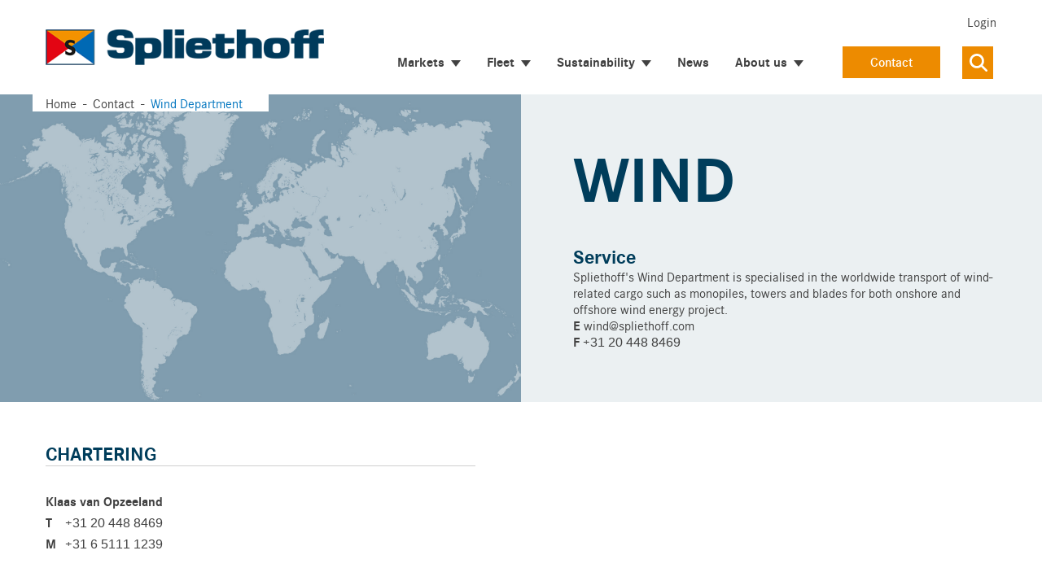

--- FILE ---
content_type: text/html; charset=utf-8
request_url: https://www.spliethoff.com/contact/wind-department/
body_size: 11335
content:



<!DOCTYPE html>
<html lang="en">
<head>
	<!-- Required meta tags -->
	<meta charset="utf-8">
	<meta name="viewport" content="width=device-width, initial-scale=1">
	<!-- Website ontwikkeld door Fenetre online solutions - Full service leverancier van online oplossingen en maatwerk software - www.fenetre.nl - info@fenetre.nl - 085 042 00 70  -->
	
<title>Wind Department Solid between every shore</title>
<meta name="description" content="Spliethoff&#x27;s Wind Department is specialised in the worldwide transport of wind-related cargo such as monopiles, towers and blades for both onshore and offshore wind energy projects. Click on the link above to visit the department page." />
	<meta name="robots" content="index, follow" />
<link rel="canonical" href="https://www.spliethoff.com/contact/wind-department/" />
		<link rel="alternate" hreflang="x-default" href="https://www.spliethoff.com/contact/wind-department/" />

	

<!-- Open Graph data -->
<meta property="og:title" content="Wind Department" />
<meta property="og:type" content="website" />
<meta property="og:url" content="https://www.spliethoff.com/contact/wind-department/" />
<meta property="og:locale" content="en-US" />
	<meta property="og:description" content="Spliethoff&#x27;s Wind Department is specialised in the worldwide transport of wind-related cargo such as monopiles, towers and blades for both onshore and offshore wind energy projects. Click on the link above to visit the department page." />
	<meta property="og:site_name" content="Spliethoff" />

<!-- Facebook -->

<!-- Twitter Card data -->
<meta name="twitter:card" content="summary">
<meta name="twitter:title" content="Wind Department">
<meta name="twitter:description" content="Spliethoff&#x27;s Wind Department is specialised in the worldwide transport of wind-related cargo such as monopiles, towers and blades for both onshore and offshore wind energy projects. Click on the li...">

		<!-- Favicon -->
<link rel="apple-touch-icon" sizes="180x180" href="/spliethoff/apple-touch-icon.png">
<link rel="icon" type="image/png" sizes="32x32" href="/spliethoff/favicon-32x32.png">
<link rel="icon" type="image/png" sizes="16x16" href="/spliethoff/favicon-16x16.png">
<link rel="manifest" href="/spliethoff/site.webmanifest">
<link rel="mask-icon" color="#ffffff" href="/spliethoff/safari-pinned-tab.svg">
<link rel="shortcut icon" href="/spliethoff/favicon.ico">
<meta name="msapplication-TileColor" content="#ffffff">
<meta name="theme-color" content="#ffffff">
	
	
		<link rel="stylesheet" href="/css/tailwind.min.css?v=7rXirKtWdK73kGb2oEkcl2GVPfrKx5bgaSIvv2S3wgY" />
	
	<link rel="stylesheet" href="/lib/swiper/swiper-bundle.min.css" />
	
	
	<script defer src="/lib/alpinejs/collapse/cdn.min.js?v=C06qXaFqG-WhBdDlNZLBp_fWVCRf89teDUpHT5Lmtvo"></script>
	<script defer src="/lib/alpinejs/intersect/cdn.min.js?v=VO1OjUyzsV_A9We8L7z25QSZtNou6pqwQdxv60zx0a8"></script>
	<script defer src="/lib/alpinejs/cdn.min.js?v=0Vc6RcGUGe6IHT9-bWgQu5VeoNZEcNofGHVTfeGMYD4"></script>
	<script src="/App_Plugins/UmbracoForms/Assets/promise-polyfill/dist/polyfill.min.js?v=13.6.0" type="application/javascript"></script><script src="/App_Plugins/UmbracoForms/Assets/aspnet-client-validation/dist/aspnet-validation.min.js?v=13.6.0" type="application/javascript"></script>
	
<!-- Google Tag Manager -->
<script>(function(w,d,s,l,i){w[l]=w[l]||[];w[l].push({'gtm.start':
new Date().getTime(),event:'gtm.js'});var f=d.getElementsByTagName(s)[0],
j=d.createElement(s),dl=l!='dataLayer'?'&l='+l:'';j.async=true;j.src=
'https://www.googletagmanager.com/gtm.js?id='+i+dl;f.parentNode.insertBefore(j,f);
})(window,document,'script','dataLayer','GTM-MTKP75');</script>
<!-- End Google Tag Manager -->	<script type="application/ld+json">
		{
		  "@context": "https://schema.org",
		  "@type": "Organization",
			"url": "https://www.Spliethoff.nl/",
			"logo": "http://www.Spliethoff.nl/img/logo.png"
		}
	</script>
</head>
<body class="font-body text-base department-page">
<!-- Google Tag Manager (noscript) -->
<noscript><iframe src="https://www.googletagmanager.com/ns.html?id=GTM-MTKP75"
height="0" width="0" style="display:none;visibility:hidden"></iframe></noscript>
<!-- End Google Tag Manager (noscript) -->	


<header id="header" :class="hamburgerExpanded ? 'block-raycast' : ''" class="py-4  bg-white sticky top-0 z-[10]" style="" x-data="{ expanded: -1, showSearch: false, hamburgerExpanded: false }" @mouseover.away="expanded = -1">
    <div class="base-container">
        <div class="flex justify-start md:justify-between md:mr-12 xl:mr-0 items-center">
            <!-- Logo -->
            <div class="inline-block w-[50%] xl:w-auto">
                <a href="/" title="Home">
                    <img src="/img/logo.png" class="" width="342" height="52" alt="Spliethoff logo" />
                </a>
            </div>
                <a href="/contact/" :class="hamburgerExpanded ? 'invisible cursor-none' : 'inline-block'" class="btn btn-carrot-orange xl:hidden min-w-0 ml-4">
                    Contact
                </a>
            <!-- Hamburger icon (mobile menu toggle) -->
            <div :class="hamburgerExpanded ? 'right-5' : 'right-4'" class="absolute top-[50%] -translate-y-[50%] text-4xl xl:hidden">                
                <div @click="hamburgerExpanded = !hamburgerExpanded; expanded = -1; document.body.classList.toggle('h-full'); document.body.classList.toggle('overflow-y-hidden')" class="w-[32px] h-[32px]">
                    <svg x-show="!hamburgerExpanded" xmlns="http://www.w3.org/2000/svg" viewBox="0 0 448 512" width="32px" height="32px">
                        <!--!Font Awesome Free 6.5.2 by fontawesome - https://fontawesome.com License - https://fontawesome.com/license/free Copyright 2024 Fonticons, Inc.-->
                        <path fill="#ed8b00" d="M0 96C0 78.3 14.3 64 32 64H416c17.7 0 32 14.3 32 32s-14.3 32-32 32H32C14.3 128 0 113.7 0 96zM0 256c0-17.7 14.3-32 32-32H416c17.7 0 32 14.3 32 32s-14.3 32-32 32H32c-17.7 0-32-14.3-32-32zM448 416c0 17.7-14.3 32-32 32H32c-17.7 0-32-14.3-32-32s14.3-32 32-32H416c17.7 0 32 14.3 32 32z" />
                    </svg>    
                    <svg x-show="hamburgerExpanded" xmlns="http://www.w3.org/2000/svg" viewBox="0 0 384 512" width="32px" height="32px">
                        <!--!Font Awesome Free 6.5.2 by fontawesome - https://fontawesome.com License - https://fontawesome.com/license/free Copyright 2024 Fonticons, Inc.-->
                        <path fill="#ed8b00"  d="M342.6 150.6c12.5-12.5 12.5-32.8 0-45.3s-32.8-12.5-45.3 0L192 210.7 86.6 105.4c-12.5-12.5-32.8-12.5-45.3 0s-12.5 32.8 0 45.3L146.7 256 41.4 361.4c-12.5 12.5-12.5 32.8 0 45.3s32.8 12.5 45.3 0L192 301.3 297.4 406.6c12.5 12.5 32.8 12.5 45.3 0s12.5-32.8 0-45.3L237.3 256 342.6 150.6z" />
                    </svg>
                </div>
            </div>            
            <div x-cloak x-bind:class="{ 'hidden': !hamburgerExpanded }" class="hidden xl:inline-block bg-[#00000088]  xl:bg-white absolute xl:relative top-[100%] left-0 w-full xl:w-auto">
                <div class="xl:text-end xl:space-y-4 flex flex-col w-[85%] xl:w-auto bg-cultured xl:bg-white  h-screen xl:h-auto z-[1] p-6 pb-24 xl:p-0 overflow-y-scroll xl:overflow-y-visible">
                        <div class="order-last xl:order-first mt-4 xl:mt-0">
                                <ul class="inline">
                                        <li class="inline-block @*border-l*@ pl-2 mr-1 last:mr-0">
                                            <a href="https://www.spliethoff.com/login/" target="_blank" class="hover:underline">Login</a>
                                        </li>
                                </ul>
                        </div>
                    <div class="order-first xl:order-last space-y-4 xl:space-y-0">
                        <div class="space-y-4 xl:space-y-0 xl:space-x-8">
                            <div class="xl:inline-block">
                                


<!-- Nav -->
<ul class="xl:space-x-8 space-y-4 xl:space-y-0 xl:flex xl:flex-wrap ">
		<li @mouseover="expanded = 0" class="px-4 xl:px-0 py-3 xl:py-2 bg-[#fff] xl:bg-transparent  relative xl:inline nav-item dropdown ">
				<a class="hover:underline flex justify-between xl:justify-start items-center nav-link" title="Markets" href="/markets/">
					<span class="font-bold text-[#414141] xl:text-onyx ">Markets</span>
						<span class="w-0 h-0 ml-2 mt-1 border-solid border-l-[6px] border-r-[6px] border-t-8 border-transparent border-t-[#414141] xl:border-t-onyx "></span>
				</a>
		<div x-show="expanded == 0" class="dropdown-menu xl:absolute border-t xl:border-t-4 border-light-gray xl:border-french-blue top-full mt-4 xl:w-[380px] text-left shadow z-[1]" style="display: none">
			<div class="bg-white p-5 space-y-2">
				<div class="hidden xl:block uppercase font-bold">
					Markets
				</div>
				<ul class="xl:columns-2">
						<li class="group hover:bg-french-blue py-2 relative">
							<a class="group-hover:text-white group-hover:px-2 flex items-center space-x-2 stretched-link" href="/markets/bulk-cargo/">								
									<div class="inline-block w-4 h-4 bg-indigo-dye group-hover:bg-white" style="mask: url(/media/yankf1xs/asset-1.svg) no-repeat center; -webkit-mask: url(/media/yankf1xs/asset-1.svg) no-repeat center"></div>
								<div class="inline-block">Bulk cargo</div>
							</a>
													
						</li>			
						<li class="group hover:bg-french-blue py-2 relative">
							<a class="group-hover:text-white group-hover:px-2 flex items-center space-x-2 stretched-link" href="/markets/containers/">								
									<div class="inline-block w-4 h-4 bg-indigo-dye group-hover:bg-white" style="mask: url(/media/c5gd3tth/asset-2.svg) no-repeat center; -webkit-mask: url(/media/c5gd3tth/asset-2.svg) no-repeat center"></div>
								<div class="inline-block">Containers</div>
							</a>
													
						</li>			
						<li class="group hover:bg-french-blue py-2 relative">
							<a class="group-hover:text-white group-hover:px-2 flex items-center space-x-2 stretched-link" href="/markets/forest-products/">								
									<div class="inline-block w-4 h-4 bg-indigo-dye group-hover:bg-white" style="mask: url(/media/pinfpjff/asset-3.svg) no-repeat center; -webkit-mask: url(/media/pinfpjff/asset-3.svg) no-repeat center"></div>
								<div class="inline-block">Forest products</div>
							</a>
													
						</li>			
						<li class="group hover:bg-french-blue py-2 relative">
							<a class="group-hover:text-white group-hover:px-2 flex items-center space-x-2 stretched-link" href="/markets/general-cargo/">								
									<div class="inline-block w-4 h-4 bg-indigo-dye group-hover:bg-white" style="mask: url(/media/dnjjnbkz/asset-4.svg) no-repeat center; -webkit-mask: url(/media/dnjjnbkz/asset-4.svg) no-repeat center"></div>
								<div class="inline-block">General cargo</div>
							</a>
													
						</li>			
						<li class="group hover:bg-french-blue py-2 relative">
							<a class="group-hover:text-white group-hover:px-2 flex items-center space-x-2 stretched-link" href="/markets/imo-cargo/">								
									<div class="inline-block w-4 h-4 bg-indigo-dye group-hover:bg-white" style="mask: url(/media/owqlcnrk/asset-5.svg) no-repeat center; -webkit-mask: url(/media/owqlcnrk/asset-5.svg) no-repeat center"></div>
								<div class="inline-block">IMO cargo</div>
							</a>
													
						</li>			
						<li class="group hover:bg-french-blue py-2 relative">
							<a class="group-hover:text-white group-hover:px-2 flex items-center space-x-2 stretched-link" href="/markets/metals/">								
									<div class="inline-block w-4 h-4 bg-indigo-dye group-hover:bg-white" style="mask: url(/media/myxd4ad5/asset-6.svg) no-repeat center; -webkit-mask: url(/media/myxd4ad5/asset-6.svg) no-repeat center"></div>
								<div class="inline-block">Metals</div>
							</a>
													
						</li>			
						<li class="group hover:bg-french-blue py-2 relative">
							<a class="group-hover:text-white group-hover:px-2 flex items-center space-x-2 stretched-link" href="/markets/project-cargo/">								
									<div class="inline-block w-4 h-4 bg-indigo-dye group-hover:bg-white" style="mask: url(/media/5y2p15ve/asset-7.svg) no-repeat center; -webkit-mask: url(/media/5y2p15ve/asset-7.svg) no-repeat center"></div>
								<div class="inline-block">Project cargo</div>
							</a>
													
						</li>			
						<li class="group hover:bg-french-blue py-2 relative">
							<a class="group-hover:text-white group-hover:px-2 flex items-center space-x-2 stretched-link" href="/markets/sealift/">								
									<div class="inline-block w-4 h-4 bg-indigo-dye group-hover:bg-white" style="mask: url(/media/ffteqcu3/icon-sealift.svg) no-repeat center; -webkit-mask: url(/media/ffteqcu3/icon-sealift.svg) no-repeat center"></div>
								<div class="inline-block">Sealift</div>
							</a>
													
						</li>			
						<li class="group hover:bg-french-blue py-2 relative">
							<a class="group-hover:text-white group-hover:px-2 flex items-center space-x-2 stretched-link" href="/markets/wind/">								
									<div class="inline-block w-4 h-4 bg-indigo-dye group-hover:bg-white" style="mask: url(/media/w5kngbki/asset-8.svg) no-repeat center; -webkit-mask: url(/media/w5kngbki/asset-8.svg) no-repeat center"></div>
								<div class="inline-block">Wind</div>
							</a>
													
						</li>			
				</ul>
			</div>
		</div>
		</li>
		<li @mouseover="expanded = 1" class="px-4 xl:px-0 py-3 xl:py-2 bg-[#fff] xl:bg-transparent  relative xl:inline nav-item dropdown ">
				<a class="hover:underline flex justify-between xl:justify-start items-center nav-link" title="Fleet" href="/fleet/">
					<span class="font-bold text-[#414141] xl:text-onyx ">Fleet</span>
						<span class="w-0 h-0 ml-2 mt-1 border-solid border-l-[6px] border-r-[6px] border-t-8 border-transparent border-t-[#414141] xl:border-t-onyx "></span>
				</a>
		<div x-show="expanded == 1" class="dropdown-menu xl:absolute border-t xl:border-t-4 border-light-gray xl:border-french-blue top-full mt-4 xl:w-[380px] text-left shadow z-[1]" style="display: none">
			<div class="bg-white p-5 space-y-2">
				<div class="hidden xl:block uppercase font-bold">
					Fleet
				</div>
				<ul class="xl:columns-2">
						<li class="group hover:bg-french-blue py-2 relative">
							<a class="group-hover:text-white group-hover:px-2 flex items-center space-x-2 stretched-link" href="/fleet/dp2-b-type/">								
								<div class="inline-block">DP2 B-TYPE</div>
							</a>
													
						</li>			
						<li class="group hover:bg-french-blue py-2 relative">
							<a class="group-hover:text-white group-hover:px-2 flex items-center space-x-2 stretched-link" href="/fleet/d-type/">								
								<div class="inline-block">D-TYPE</div>
							</a>
													
						</li>			
						<li class="group hover:bg-french-blue py-2 relative">
							<a class="group-hover:text-white group-hover:px-2 flex items-center space-x-2 stretched-link" href="/fleet/f-type/">								
								<div class="inline-block">F-TYPE</div>
							</a>
													
						</li>			
						<li class="group hover:bg-french-blue py-2 relative">
							<a class="group-hover:text-white group-hover:px-2 flex items-center space-x-2 stretched-link" href="/fleet/h-type/">								
								<div class="inline-block">H-TYPE</div>
							</a>
													
						</li>			
						<li class="group hover:bg-french-blue py-2 relative">
							<a class="group-hover:text-white group-hover:px-2 flex items-center space-x-2 stretched-link" href="/fleet/m-type/">								
								<div class="inline-block">M-TYPE</div>
							</a>
													
						</li>			
						<li class="group hover:bg-french-blue py-2 relative">
							<a class="group-hover:text-white group-hover:px-2 flex items-center space-x-2 stretched-link" href="/fleet/p8-type/">								
								<div class="inline-block">P8-TYPE</div>
							</a>
													
						</li>			
						<li class="group hover:bg-french-blue py-2 relative">
							<a class="group-hover:text-white group-hover:px-2 flex items-center space-x-2 stretched-link" href="/fleet/p14-type/">								
								<div class="inline-block">P14-TYPE</div>
							</a>
													
						</li>			
						<li class="group hover:bg-french-blue py-2 relative">
							<a class="group-hover:text-white group-hover:px-2 flex items-center space-x-2 stretched-link" href="/fleet/s-type/">								
								<div class="inline-block">S-TYPE</div>
							</a>
													
						</li>			
						<li class="group hover:bg-french-blue py-2 relative">
							<a class="group-hover:text-white group-hover:px-2 flex items-center space-x-2 stretched-link" href="/fleet/s2l-type/">								
								<div class="inline-block">S2L-TYPE</div>
							</a>
													
						</li>			
						<li class="group hover:bg-french-blue py-2 relative">
							<a class="group-hover:text-white group-hover:px-2 flex items-center space-x-2 stretched-link" href="/fleet/coe-luisa/">								
								<div class="inline-block">COE LUISA</div>
							</a>
													
						</li>			
						<li class="group hover:bg-french-blue py-2 relative">
							<a class="group-hover:text-white group-hover:px-2 flex items-center space-x-2 stretched-link" href="/fleet/bandura/">								
								<div class="inline-block">BANDURA</div>
							</a>
													
						</li>			
				</ul>
			</div>
		</div>
		</li>
		<li @mouseover="expanded = 2" class="px-4 xl:px-0 py-3 xl:py-2 bg-[#fff] xl:bg-transparent  relative xl:inline nav-item dropdown ">
				<a class="hover:underline flex justify-between xl:justify-start items-center nav-link" title="Sustainability" href="/sustainability/">
					<span class="font-bold text-[#414141] xl:text-onyx ">Sustainability</span>
						<span class="w-0 h-0 ml-2 mt-1 border-solid border-l-[6px] border-r-[6px] border-t-8 border-transparent border-t-[#414141] xl:border-t-onyx "></span>
				</a>
		<div x-show="expanded == 2" class="dropdown-menu xl:absolute border-t xl:border-t-4 border-light-gray xl:border-french-blue top-full mt-4 xl:w-[380px] text-left shadow z-[1]" style="display: none">
			<div class="bg-white p-5 space-y-2">
				<div class="hidden xl:block uppercase font-bold">
					Sustainability
				</div>
				<ul class="xl:columns-2">
						<li class="group hover:bg-french-blue py-2 relative">
							<a class="group-hover:text-white group-hover:px-2 flex items-center space-x-2 stretched-link" href="/sustainability/sustainability-report/">								
								<div class="inline-block">Sustainability Report</div>
							</a>
													
						</li>			
						<li class="group hover:bg-french-blue py-2 relative">
							<a class="group-hover:text-white group-hover:px-2 flex items-center space-x-2 stretched-link" href="/sustainability/spliethoff-group-green/">								
								<div class="inline-block">Spliethoff Group Green</div>
							</a>
													
						</li>			
						<li class="group hover:bg-french-blue py-2 relative">
							<a class="group-hover:text-white group-hover:px-2 flex items-center space-x-2 stretched-link" href="/sustainability/impact-of-emission-reduction-in-shipping/">								
								<div class="inline-block">Impact of emission reduction in shipping</div>
							</a>
													
						</li>			
				</ul>
			</div>
		</div>
		</li>
		<li @mouseover="expanded = 3" class="px-4 xl:px-0 py-3 xl:py-2 bg-[#fff] xl:bg-transparent  relative xl:inline nav-item  ">
				<a class="hover:underline flex justify-between xl:justify-start items-center nav-link" title="News" href="/news/">
					<span class="font-bold text-[#414141] xl:text-onyx ">News</span>
				</a>
		</li>
		<li @mouseover="expanded = 4" class="px-4 xl:px-0 py-3 xl:py-2 bg-[#fff] xl:bg-transparent  relative xl:inline nav-item dropdown ">
				<a class="hover:underline flex justify-between xl:justify-start items-center nav-link" title="About us" href="/about-us/">
					<span class="font-bold text-[#414141] xl:text-onyx ">About us</span>
						<span class="w-0 h-0 ml-2 mt-1 border-solid border-l-[6px] border-r-[6px] border-t-8 border-transparent border-t-[#414141] xl:border-t-onyx "></span>
				</a>
		<div x-show="expanded == 4" class="dropdown-menu xl:absolute border-t xl:border-t-4 border-light-gray xl:border-french-blue top-full mt-4 xl:w-[380px] text-left shadow z-[1]" style="display: none">
			<div class="bg-white p-5 space-y-2">
				<div class="hidden xl:block uppercase font-bold">
					About us
				</div>
				<ul class="xl:columns-2">
						<li class="group hover:bg-french-blue py-2 relative">
							<a class="group-hover:text-white group-hover:px-2 flex items-center space-x-2 stretched-link" href="/about-us/vacancies/">								
								<div class="inline-block">Vacancies</div>
							</a>
													
						</li>			
						<li class="group hover:bg-french-blue py-2 relative">
							<a class="group-hover:text-white group-hover:px-2 flex items-center space-x-2 stretched-link" href="/about-us/trade-routes/">								
								<div class="inline-block">Trade routes</div>
							</a>
													
						</li>			
				</ul>
			</div>
		</div>
		</li>
</ul>

              
                            </div>
                            <div class="xl:inline-block space-y-4 xl:space-y-0 xl:space-x-2 flex items-center relative" style="padding-right: 65px">
                                <div class="hidden hover:border-carrot-orange-opacity50 hover:border-french-bistre-opacity50"></div>
                                    <div class="btn-hoverable hover:border-carrot-orange-opacity50">
                                        <a href="/contact/" class="inline-block btn btn-carrot-orange w-full xl:w-auto">
                                            Contact
                                        </a>
                                    </div>
                                <div class="inline-flex items-center justify-center text-center bg-transparent border-solid border-4 border-transparent px-0 py-0 hover:border-carrot-orange-opacity50 h-auto aspect-square absolute right-0 top-1/2 -translate-y-1/2" style="width: 46px">
                                    <div @click="showSearch = !showSearch" class="hidden xl:inline-block searchbar-toggler btn btn-carrot-orange min-w-0 p-2 w-[38px] h-auto aspect-square absolute right-0 top-1/2 -translate-y-1/2">                                       
                                        <svg xmlns="http://www.w3.org/2000/svg" viewBox="0 0 512 512" width="22px" height="22px">
                                            <!--!Font Awesome Free 6.5.2 by fontawesome - https://fontawesome.com License - https://fontawesome.com/license/free Copyright 2024 Fonticons, Inc.-->
                                            <path fill="white" d="M416 208c0 45.9-14.9 88.3-40 122.7L502.6 457.4c12.5 12.5 12.5 32.8 0 45.3s-32.8 12.5-45.3 0L330.7 376c-34.4 25.2-76.8 40-122.7 40C93.1 416 0 322.9 0 208S93.1 0 208 0S416 93.1 416 208zM208 352a144 144 0 1 0 0-288 144 144 0 1 0 0 288z" />
                                        </svg>                                       
                                    </div>
                                </div>
                            </div>                        
                        </div>  
                            <form id="searchbar-mobile" class="xl:hidden" action="/search-results/" method="get">
					            <div class="bg-white border border-cultured w-full relative">
						            <input class="p-2 focus:outline-none w-full h-[40px]" type="search" name="q" placeholder="Search" aria-label="Search" />
                                    <button class="btn btn-carrot-orange min-w-0 p-2 w-[40px] h-[40px] absolute right-0" type="submit" title="Search">
                                        <svg xmlns="http://www.w3.org/2000/svg" viewBox="0 0 512 512" width="22px" height="22px">
                                            <!--!Font Awesome Free 6.5.2 by fontawesome - https://fontawesome.com License - https://fontawesome.com/license/free Copyright 2024 Fonticons, Inc.-->
                                            <path fill="white" d="M416 208c0 45.9-14.9 88.3-40 122.7L502.6 457.4c12.5 12.5 12.5 32.8 0 45.3s-32.8 12.5-45.3 0L330.7 376c-34.4 25.2-76.8 40-122.7 40C93.1 416 0 322.9 0 208S93.1 0 208 0S416 93.1 416 208zM208 352a144 144 0 1 0 0-288 144 144 0 1 0 0 288z" />
                                        </svg>
                                    </button>
					            </div>
				            </form>
                    </div>
                </div>
            </div>
                <form id="searchbar" :class="showSearch ? 'xl:block' : 'xl:hidden'" class="hidden absolute top-[140%] right-4 w-[25%]" action="/search-results/" method="get">
					<div class="bg-white shadow w-full relative">
						<input class="p-2 focus:outline-none w-full h-[40px]" type="search" name="q" placeholder="Search" aria-label="Search" />
                        <button class="btn btn-carrot-orange min-w-0 p-2 w-[40px] h-[40px] absolute right-0" type="submit" title="Search">
                            <svg xmlns="http://www.w3.org/2000/svg" viewBox="0 0 512 512" width="22px" height="22px">
                                <!--!Font Awesome Free 6.5.2 by fontawesome - https://fontawesome.com License - https://fontawesome.com/license/free Copyright 2024 Fonticons, Inc.-->
                                <path fill="white" d="M416 208c0 45.9-14.9 88.3-40 122.7L502.6 457.4c12.5 12.5 12.5 32.8 0 45.3s-32.8 12.5-45.3 0L330.7 376c-34.4 25.2-76.8 40-122.7 40C93.1 416 0 322.9 0 208S93.1 0 208 0S416 93.1 416 208zM208 352a144 144 0 1 0 0-288 144 144 0 1 0 0 288z" />
                            </svg>
                        </button>
					</div>
				</form>
        </div>
    </div>
</header>
	

<div class="bg-cultured relative">
	<div class="absolute w-full xl:w-[50%] h-[300px] xl:h-full bg-no-repeat bg-cover bg-center" style="background-image: url(&#x27;/media/tcncglwr/spliethoff_routes_map_wind.jpg?width=1920&amp;height=1080&amp;v=1d8f84520706ba0&#x27;)"></div>
	<div class="base-container relative">
		<div class="absolute top-0 left-0">
			

<nav class="bg-white px-4" aria-label="breadcrumb">
	<ol itemscope itemtype="https://schema.org/BreadcrumbList" class="flex flex-wrap">
				<li itemprop="itemListElement" itemscope itemtype="https://schema.org/ListItem">
					<a class="hover:underline" itemprop="item" href="/" title="Home">
						Home
					</a>
					<meta itemprop="position" content="1" />
				</li>				
				<li itemprop="itemListElement" itemscope itemtype="https://schema.org/ListItem" class="before:float-left before:content-[&#x27;-&#x27;] before:px-2 flex items-center">
					<a class="hover:underline" itemprop="item" href="/contact/"><span itemprop="name">Contact</span></a>
					<meta itemprop="position" content="2" />
				</li>
				<li itemprop="itemListElement" itemscope itemtype="https://schema.org/ListItem" class="before:float-left before:content-[&#x27;-&#x27;] before:px-2 flex items-center" aria-current="page">			
					<span class="text-french-blue" itemprop="name">Wind Department</span>
					<meta itemprop="position" content="3" />
				</li>
	</ol>
</nav>
		</div>
		<div class="grid grid-cols-2">
				<div class="col-span-2 xl:col-span-1 w-fit">
					

<nav class="bg-white px-4" aria-label="breadcrumb">
	<ol itemscope itemtype="https://schema.org/BreadcrumbList" class="flex flex-wrap">
				<li itemprop="itemListElement" itemscope itemtype="https://schema.org/ListItem">
					<a class="hover:underline" itemprop="item" href="/" title="Home">
						Home
					</a>
					<meta itemprop="position" content="1" />
				</li>				
				<li itemprop="itemListElement" itemscope itemtype="https://schema.org/ListItem" class="before:float-left before:content-[&#x27;-&#x27;] before:px-2 flex items-center">
					<a class="hover:underline" itemprop="item" href="/contact/"><span itemprop="name">Contact</span></a>
					<meta itemprop="position" content="2" />
				</li>
				<li itemprop="itemListElement" itemscope itemtype="https://schema.org/ListItem" class="before:float-left before:content-[&#x27;-&#x27;] before:px-2 flex items-center" aria-current="page">			
					<span class="text-french-blue" itemprop="name">Wind Department</span>
					<meta itemprop="position" content="3" />
				</li>
	</ol>
</nav>
				</div>
			<div class="col-span-2 mt-[250px] xl:mt-[300px] xl:mt-0 py-8 xl:p-16 xl:pr-0 xl:col-span-1">
				<div class="space-y-4 xl:space-y-12">
					<h1 class="h1 absolute xl:relative top-12 xl:top-0 left-4 xl:left-0">Wind </h1>
						<div class="umb-rte umb-rte-base text-onyx">
							<h3>Service</h3>
<p>Spliethoff's Wind Department is specialised in the worldwide transport of wind-related cargo such as monopiles, towers and blades for both onshore and offshore wind energy project.</p>
<p><strong>E</strong> <a href="mailto:wind@spliethoff.com">wind@spliethoff.com</a><br><strong>F</strong> <a rel="noopener" href="tel:+31%2020 448 8469" target="_blank">+31 20 448 8469</a>&nbsp;</p>
						</div>
				</div>
			</div>
		</div>
	</div>
</div>

<div class="base-container py-12">
	<div class="grid xl:grid-cols-2 gap-4">
		<div class="pr-12 space-y-8">
				<h3 class="h3 uppercase border-solid border-american-silver border-b">Chartering</h3>
				<div class="grid grid-cols-2 gap-5">
						<div class="text-onyx space-y-[.3rem]">
							<div class="font-bold">
								Klaas van Opzeeland
							</div>
								<div>
									<div class="w-[20px] inline-block font-bold">T</div>
									<div class="inline-block">
										<a href="tel:&#x2B;31 20 448 8469">&#x2B;31 20 448 8469</a>
									</div>
								</div>
								<div>
									<div class="w-[20px] inline-block font-bold">M</div>
									<div class="inline-block">
										<a href="tel:&#x2B;31 6 5111 1239">&#x2B;31 6 5111 1239</a>
									</div>
								</div>
						</div>
				</div>
		</div>
		<div class="xl:px-12 space-y-5" x-data="{ showModal: false }">
			<div>
				<div class="space-y-5">
				</div>
				<div x-cloak x-show="showModal == true" class="fixed top-0 left-0 w-full h-full bg-black/75 z-40" x-on:click="showModal = false; $refs.iframeElement.setAttribute('src', '')">
	<div class="fixed top-1/2 left-1/2 -translate-x-1/2 -translate-y-1/2 z-50" x-on:click="$event.stopPropagation()">
		<div class="">
			<div class="pl-6 pb-6 pr-6 pt-1 relative bg-white rounded-lg shadow">
				<div class="text-right">
					<button x-on:click="showModal = false; $refs.iframeElement.setAttribute('src', '')" type="button" class="text-gray-400 bg-transparent hover:bg-gray-200 hover:text-gray-900 rounded-lg text-3xl ml-auto inline-flex items-center dark:hover:bg-gray-800 dark:hover:text-white">
						<i class="fa fa-close"></i>
					</button>
				</div>
				<div class="text-center">
					<iframe x-ref="iframeElement" src="" frameborder="0" allow="accelerometer; autoplay; clipboard-write; encrypted-media; gyroscope; picture-in-picture" allowfullscreen="" class="w-screen md:w-[1000px] h-auto aspect-[16/9]"></iframe>
				</div>
			</div>
		</div>
	</div>
</div>
			</div>
		</div>
	</div>
</div>


<div class="bg-cultured py-12">
	<div class="base-container space-y-8">
		<h2 class="h2">Other departments</h2>
		<div class="grid md:grid-cols-4 gap-4">
				<div class="btn-hoverable hover:border-french-blue-opacity50">
					<a class="btn btn-french-blue border-none  w-full space-x-2" href="/contact/africa-department/">
						Africa 
					</a>
				</div>
				<div class="btn-hoverable hover:border-french-blue-opacity50">
					<a class="btn btn-french-blue border-none  w-full space-x-2" href="/contact/atlantic-department/">
						Atlantic 
					</a>
				</div>
				<div class="btn-hoverable hover:border-french-blue-opacity50">
					<a class="btn btn-french-blue border-none  w-full space-x-2" href="/contact/baltic-department/">
						Baltic 
					</a>
				</div>
				<div class="btn-hoverable hover:border-french-blue-opacity50">
					<a class="btn btn-french-blue border-none  w-full space-x-2" href="/contact/caribbean-department/">
						Caribbean
					</a>
				</div>
				<div class="btn-hoverable hover:border-french-blue-opacity50">
					<a class="btn btn-french-blue border-none  w-full space-x-2" href="/contact/deepsea-department/">
						Deepsea 
					</a>
				</div>
				<div class="btn-hoverable hover:border-french-blue-opacity50">
					<a class="btn btn-french-blue border-none  w-full space-x-2" href="/contact/far-east-department/">
						Far East 
					</a>
				</div>
				<div class="btn-hoverable hover:border-french-blue-opacity50">
					<a class="btn btn-french-blue border-none  w-full space-x-2" href="/contact/great-lakes-department/">
						Great Lakes 
					</a>
				</div>
				<div class="btn-hoverable hover:border-french-blue-opacity50">
					<a class="btn btn-french-blue border-none  w-full space-x-2" href="/contact/latin-america-departement/">
						Latin America 
					</a>
				</div>
				<div class="btn-hoverable hover:border-french-blue-opacity50">
					<a class="btn btn-french-blue border-none  w-full space-x-2" href="/contact/medliner/">
						MedLiner
					</a>
				</div>
				<div class="btn-hoverable hover:border-french-blue-opacity50">
					<a class="btn btn-french-blue border-none  w-full space-x-2" href="/contact/north-america-department/">
						North America 
					</a>
				</div>
				<div class="btn-hoverable hover:border-french-blue-opacity50">
					<a class="btn btn-french-blue border-none  w-full space-x-2" href="/contact/projects-department/">
						Projects 
					</a>
				</div>
				<div class="btn-hoverable hover:border-french-blue-opacity50">
					<a class="btn btn-french-blue border-none  w-full space-x-2" href="/contact/sealift-department/">
						Sealift
					</a>
				</div>
				<div class="btn-hoverable hover:border-french-blue-opacity50">
					<a class="btn btn-french-blue border-none opacity-50 w-full space-x-2" href="/contact/wind-department/">
						Wind 
					</a>
				</div>
				<div class="btn-hoverable hover:border-french-blue-opacity50">
					<a class="btn btn-french-blue border-none  w-full space-x-2" href="/contact/cargo-superintendents/">
						Cargo Superintendents
					</a>
				</div>
				<div class="btn-hoverable hover:border-carrot-orange-opacity50">
					<a class="btn btn-carrot-orange border-none  w-full space-x-2" href="/contact/other-departments/">
						Other departments
					</a>
				</div>
		</div>
	</div>
</div>
	

<footer id="footer">
    <div class="bg-indigo-dye text-white py-12">
        <div class="base-container">
            <div class="grid grid-cols-12 space-y-4 xl:space-y-0 xl:divide-x xl:space-x-4">
                <div class="col-span-12 xl:col-span-4">
                    <a href="/" title="Home">
                        <img src="/img/logo-wit.svg" class="w-full h-auto max-w-[342px] max-h-[52px] mb-8" width="342" height="52" alt="Spliethoff logo" />
                    </a>
                    <div class="umb-rte umb-rte-base !text-white hidden md:block">
                        <h3 class="h3 my-6 !text-white uppercase">Solid between every shore</h3>
                        <p>Established in 1921, Spliethoff operates a fleet of over 50 modern, Dutch flagged, ­1A ice-­classed, ­multipurpose vessels, ranging from 12,000 to 23,000 DWT.</p>
<p>All vessels are equipped with removable tweendecks and cargo cranes with capacities up to 1,400 tonnes in tandem lift.</p>
<p><a rel="noopener" href="http://www.spliethoffgroup.com" target="_blank" title="SPL Group website"><img style="float: left;" src="/media/xi2ee40c/member_spliethoff-group_white.png?rmode=max&amp;width=406&amp;height=13" alt="member of SPL group logo" width="406" height="13"></a></p>
                    </div>
                </div>
                    <div class="col-span-6 xl:col-span-2 xl:pl-4 border-r border-b border-white md:border-r-0 md:border-b-0">
                        <h3 class="h3 text-white my-4">
                            <a href="/markets/">Markets</a>
                        </h3>
                        <ul class="space-y-4 mt-4 hidden md:block">
                                <li>
                                    <a href="/markets/bulk-cargo/" class="hover:underline">Bulk cargo</a>
                                </li>
                                <li>
                                    <a href="/markets/containers/" class="hover:underline">Containers</a>
                                </li>
                                <li>
                                    <a href="/markets/forest-products/" class="hover:underline">Forest products</a>
                                </li>
                                <li>
                                    <a href="/markets/general-cargo/" class="hover:underline">General cargo</a>
                                </li>
                                <li>
                                    <a href="/markets/imo-cargo/" class="hover:underline">IMO cargo</a>
                                </li>
                                <li>
                                    <a href="/markets/metals/" class="hover:underline">Metals</a>
                                </li>
                                <li>
                                    <a href="/markets/project-cargo/" class="hover:underline">Project cargo</a>
                                </li>
                                <li>
                                    <a href="/markets/sealift/" class="hover:underline">Sealift</a>
                                </li>
                                <li>
                                    <a href="/markets/wind/" class="hover:underline">Wind</a>
                                </li>
                        </ul>
                    </div>
                    <div class="col-span-6 xl:col-span-3 xl:pl-4 border-b border-white md:border-r-0 md:border-b-0">
                        <h3 class="h3 text-white my-4 ml-4 md:mt-4 md:ml-0">
                            <a href="/fleet/">Fleet</a>
                        </h3>
                        <ul class="space-y-4 columns-2 mt-4 hidden md:block">
                                <li>
                                    <a href="/fleet/dp2-b-type/" class="hover:underline">DP2 B-TYPE</a>
                                </li>
                                <li>
                                    <a href="/fleet/d-type/" class="hover:underline">D-TYPE</a>
                                </li>
                                <li>
                                    <a href="/fleet/f-type/" class="hover:underline">F-TYPE</a>
                                </li>
                                <li>
                                    <a href="/fleet/h-type/" class="hover:underline">H-TYPE</a>
                                </li>
                                <li>
                                    <a href="/fleet/m-type/" class="hover:underline">M-TYPE</a>
                                </li>
                                <li>
                                    <a href="/fleet/p8-type/" class="hover:underline">P8-TYPE</a>
                                </li>
                                <li>
                                    <a href="/fleet/p14-type/" class="hover:underline">P14-TYPE</a>
                                </li>
                                <li>
                                    <a href="/fleet/s-type/" class="hover:underline">S-TYPE</a>
                                </li>
                                <li>
                                    <a href="/fleet/s2l-type/" class="hover:underline">S2L-TYPE</a>
                                </li>
                                <li>
                                    <a href="/fleet/coe-luisa/" class="hover:underline">COE LUISA</a>
                                </li>
                                <li>
                                    <a href="/fleet/bandura/" class="hover:underline">BANDURA</a>
                                </li>
                        </ul>
                    </div>
                    <div class="col-span-12 xl:col-span-3 xl:pl-4">
                        <h3 class="h3 text-white mt-3 md:mt-4">Spliethoff</h3>
                        <div class="grid grid-cols-2 md:grid-cols-1 space-y-6 md:space-y-8 text-sm md:text-base">
                                <ul class="space-y-2 md:space-y-4 mt-4">
                                        <li>
                                            <a href="/sustainability/" class="hover:underline">Sustainability</a>
                                        </li>
                                        <li>
                                            <a href="/about-us/vacancies/" class="hover:underline">Vacancies</a>
                                        </li>
                                        <li>
                                            <a href="https://spliethoffgroup.com/" class="hover:underline">Home</a>
                                        </li>
                                        <li>
                                            <a href="/contact/" class="hover:underline">Contact</a>
                                        </li>
                                </ul>
                            <div class="mt-4 ml-4 md:ml-0 break-all">
                                
<div><p>Radarweg 36</p>
<p>1042 AA Amsterdam</p></div>
<div><a href="tel:&#x2B;31 20 4488 400">&#x2B;31 20 4488 400</a></div>
<div><a href="mailto:amsterdam@spliethoff.com" target="_blank" class="inline-block">amsterdam@spliethoff.com</a></div>
                            </div>
                        </div>
                        <div class="pt-12">
                            
<div class="social-links">
	<ul>
				<li class="inline-block border-4 border-transparent hover:border-[#0075bf80]">
					<a href="https://www.linkedin.com/company/spliethoff/" title="LinkedIn" target="_blank" rel="noreferrer" class="btn btn-social">
					<svg xmlns="http://www.w3.org/2000/svg" viewBox="0 0 448 512" width="22px" height="22px">
						<!--!Font Awesome Free 6.5.2 by fontawesome - https://fontawesome.com License - https://fontawesome.com/license/free Copyright 2024 Fonticons, Inc.-->
						<path fill="white" d="M100.3 448H7.4V148.9h92.9zM53.8 108.1C24.1 108.1 0 83.5 0 53.8a53.8 53.8 0 0 1 107.6 0c0 29.7-24.1 54.3-53.8 54.3zM447.9 448h-92.7V302.4c0-34.7-.7-79.2-48.3-79.2-48.3 0-55.7 37.7-55.7 76.7V448h-92.8V148.9h89.1v40.8h1.3c12.4-23.5 42.7-48.3 87.9-48.3 94 0 111.3 61.9 111.3 142.3V448z" />
					</svg>
					<span class="sr-only">LinkedIn</span></a>
				</li>

				<li class="inline-block border-4 border-transparent hover:border-[#0075bf80]">
					<a href="https://www.facebook.com/spliethoffofficial/" title="Facebook" target="_blank" rel="noreferrer" class="btn btn-social">
						<svg xmlns="http://www.w3.org/2000/svg" viewBox="0 0 320 512" width="22px" height="22px">
						<!--!Font Awesome Free 6.5.2 by fontawesome - https://fontawesome.com License - https://fontawesome.com/license/free Copyright 2024 Fonticons, Inc.-->
						<path fill="white" d="M80 299.3V512H196V299.3h86.5l18-97.8H196V166.9c0-51.7 20.3-71.5 72.7-71.5c16.3 0 29.4 .4 37 1.2V7.9C291.4 4 256.4 0 236.2 0C129.3 0 80 50.5 80 159.4v42.1H14v97.8H80z" />
					</svg>
					<span class="sr-only">Facebook</span></a>
				</li>

				<li class="inline-block border-4 border-transparent hover:border-[#0075bf80]">
					<a href="https://www.youtube.com/@SpliethoffGroup" title="YouTube" target="_blank" rel="noreferrer" class="btn btn-social">
					<svg xmlns="http://www.w3.org/2000/svg" viewBox="0 0 576 512" width="22px" height="22px">
						<!--!Font Awesome Free 6.5.2 by fontawesome - https://fontawesome.com License - https://fontawesome.com/license/free Copyright 2024 Fonticons, Inc.-->
						<path fill="white" d="M549.7 124.1c-6.3-23.7-24.8-42.3-48.3-48.6C458.8 64 288 64 288 64S117.2 64 74.6 75.5c-23.5 6.3-42 24.9-48.3 48.6-11.4 42.9-11.4 132.3-11.4 132.3s0 89.4 11.4 132.3c6.3 23.7 24.8 41.5 48.3 47.8C117.2 448 288 448 288 448s170.8 0 213.4-11.5c23.5-6.3 42-24.2 48.3-47.8 11.4-42.9 11.4-132.3 11.4-132.3s0-89.4-11.4-132.3zm-317.5 213.5V175.2l142.7 81.2-142.7 81.2z" />
					</svg>
					<span class="sr-only">YouTube</span></a>
				</li>

				<li class="inline-block border-4 border-transparent hover:border-[#0075bf80]">
					<a href="https://www.instagram.com/spliethoff.official/" title="Instagram" target="_blank" rel="noreferrer" class="btn btn-social">
					<svg xmlns="http://www.w3.org/2000/svg" viewBox="0 0 448 512" width="22px" height="22px">
						<!--!Font Awesome Free 6.5.2 by fontawesome - https://fontawesome.com License - https://fontawesome.com/license/free Copyright 2024 Fonticons, Inc.-->
						<path fill="white" d="M224.1 141c-63.6 0-114.9 51.3-114.9 114.9s51.3 114.9 114.9 114.9S339 319.5 339 255.9 287.7 141 224.1 141zm0 189.6c-41.1 0-74.7-33.5-74.7-74.7s33.5-74.7 74.7-74.7 74.7 33.5 74.7 74.7-33.6 74.7-74.7 74.7zm146.4-194.3c0 14.9-12 26.8-26.8 26.8-14.9 0-26.8-12-26.8-26.8s12-26.8 26.8-26.8 26.8 12 26.8 26.8zm76.1 27.2c-1.7-35.9-9.9-67.7-36.2-93.9-26.2-26.2-58-34.4-93.9-36.2-37-2.1-147.9-2.1-184.9 0-35.8 1.7-67.6 9.9-93.9 36.1s-34.4 58-36.2 93.9c-2.1 37-2.1 147.9 0 184.9 1.7 35.9 9.9 67.7 36.2 93.9s58 34.4 93.9 36.2c37 2.1 147.9 2.1 184.9 0 35.9-1.7 67.7-9.9 93.9-36.2 26.2-26.2 34.4-58 36.2-93.9 2.1-37 2.1-147.8 0-184.8zM398.8 388c-7.8 19.6-22.9 34.7-42.6 42.6-29.5 11.7-99.5 9-132.1 9s-102.7 2.6-132.1-9c-19.6-7.8-34.7-22.9-42.6-42.6-11.7-29.5-9-99.5-9-132.1s-2.6-102.7 9-132.1c7.8-19.6 22.9-34.7 42.6-42.6 29.5-11.7 99.5-9 132.1-9s102.7-2.6 132.1 9c19.6 7.8 34.7 22.9 42.6 42.6 11.7 29.5 9 99.5 9 132.1s2.7 102.7-9 132.1z" />
					</svg>
					<span class="sr-only">Instagram</span></a>
				</li>


	</ul>

</div>
                        </div>
                    </div>
            </div>
        </div>
    </div>
    <div class="bg-cultured text-xs py-4 md:py-2">
        <div class="base-container">
            <div class="text-center divide-x space-x-1">
                <div class="inline-block">
                    2026 Spliethoff
                </div>
                        <div class="inline-block pl-2">
                            <a href="/privacy-policy/" class="hover:underline">Privacy Policy</a>
                        </div>
                        <div class="inline-block pl-2">
                            <a href="/code-of-conduct-spliethoff-group/" class="hover:underline">Code of Conduct - Spliethoff Group</a>
                        </div>
                        <div class="inline-block pl-2">
                            <a href="/code-of-conduct-for-suppliers/" class="hover:underline">Code of Conduct - for suppliers</a>
                        </div>
                        <div class="inline-block pl-2">
                            <a href="/cyber-security-statement/" class="hover:underline">Cyber Security Statement</a>
                        </div>
                        <div class="inline-block pl-2">
                            <a href="/general-terms-and-conditions-of-purchase-of-goods-and-services/" class="hover:underline">General Terms and Conditions of purchase of goods and services</a>
                        </div>
                
            </div>
        </div>        
    </div>
</footer>
	<script src="/js/custom.js?v=g228WoVh_kzp4gKCuazqCy2mKbgzKNSYUWs8gfSXpGM"></script>
	<script src="/lib/swiper/swiper-bundle.min.js?v=tiTh43ir4AnvDeaaaYsKPnNK9H7829aBbV_Lj8ZMi_4"></script>
	
</body>

</html>

--- FILE ---
content_type: text/css
request_url: https://www.spliethoff.com/css/tailwind.min.css?v=7rXirKtWdK73kGb2oEkcl2GVPfrKx5bgaSIvv2S3wgY
body_size: 17854
content:
:root{--color-blue-1:#0163f9;--color-blue-2:#1c24f8;--color-blue-3:#1300ff;--color-blue-4:#120ce1;--color-blue-5:#005fff;--color-purple-1:#9ca8f8;--color-purple-2:#8088ff;--color-purple-3:#b0aaec;--color-purple-4:#b4b0ec;--color-purple-5:#ada9e5;--color-pink-1:#fdb7e7;--color-pink-2:#fdeaf5;--color-pink-3:#e8c3c0;--color-pink-4:#ffe4f1;--color-black:#000;--color-gray-1:#999;--color-gray-2:#b3b3b3;--color-gray-3:#d8dcd4;--color-gray-4:#eeeef0;--color-gray-5:#a3a3a3;--color-gray-6:#a9a9a9;--color-gray-7:#f3f5f4;--color-gray-8:#e1e0de;--color-gray-9:#d1d2ce;--color-red:#ff6e62;--color-x-1:#ddeaf1;--color-x-2:#ddd6d0;--color-x-3:#cdd8de;--color-x-4:#e4eff5;--color-x-5:#ebe7db;--color-x-6:#d7e1dd;--color-yellow-1:#fdf8e5;--color-yellow-2:#fff3de}

/*! tailwindcss v3.1.4 | MIT License | https://tailwindcss.com*/*,:after,:before{box-sizing:border-box;border:0 solid}:after,:before{--tw-content:""}html{line-height:1.5;-webkit-text-size-adjust:100%;-moz-tab-size:4;-o-tab-size:4;tab-size:4;font-family:ui-sans-serif,system-ui,-apple-system,BlinkMacSystemFont,Segoe UI,Roboto,Helvetica Neue,Arial,Noto Sans,sans-serif,Apple Color Emoji,Segoe UI Emoji,Segoe UI Symbol,Noto Color Emoji}body{margin:0;line-height:inherit}hr{height:0;color:inherit;border-top-width:1px}abbr:where([title]){-webkit-text-decoration:underline dotted;text-decoration:underline dotted}h1,h2,h3,h4,h5,h6{font-size:inherit;font-weight:inherit}a{color:inherit;text-decoration:inherit}b,strong{font-weight:bolder}code,kbd,pre,samp{font-family:ui-monospace,SFMono-Regular,Menlo,Monaco,Consolas,Liberation Mono,Courier New,monospace;font-size:1em}small{font-size:80%}sub,sup{font-size:75%;line-height:0;position:relative;vertical-align:initial}sub{bottom:-.25em}sup{top:-.5em}table{text-indent:0;border-color:inherit}button,input,optgroup,select,textarea{font-family:inherit;font-size:100%;font-weight:inherit;line-height:inherit;color:inherit;margin:0;padding:0}button,select{text-transform:none}[type=button],[type=reset],[type=submit],button{-webkit-appearance:button;background-color:initial;background-image:none}:-moz-focusring{outline:auto}:-moz-ui-invalid{box-shadow:none}progress{vertical-align:initial}::-webkit-inner-spin-button,::-webkit-outer-spin-button{height:auto}[type=search]{-webkit-appearance:textfield;outline-offset:-2px}::-webkit-search-decoration{-webkit-appearance:none}::-webkit-file-upload-button{-webkit-appearance:button;font:inherit}summary{display:list-item}blockquote,dd,dl,figure,h1,h2,h3,h4,h5,h6,hr,p,pre{margin:0}fieldset{margin:0}fieldset,legend{padding:0}menu,ol,ul{list-style:none;margin:0;padding:0}textarea{resize:vertical}input::-moz-placeholder,textarea::-moz-placeholder{opacity:1;color:#9ca3af}input::placeholder,textarea::placeholder{opacity:1;color:#9ca3af}[role=button],button{cursor:pointer}:disabled{cursor:default}audio,canvas,embed,iframe,img,object,svg,video{display:block;vertical-align:middle}img,video{max-width:100%;height:auto}body{--tw-text-opacity:1;color:rgb(65 65 65/var(--tw-text-opacity))}@font-face{font-family:CorporateS;src:url(/fonts/corporates-light-webfont.woff) format("woff"),url(/css/fonts/corporates-light-webfont.ttf) format("truetype");font-weight:300;font-style:normal;font-display:swap;unicode-range:u+0-2f,u+40-10ffff}@font-face{font-family:CorporateS;src:url(/fonts/corporates-light-webfont.woff) format("woff"),url(/css/fonts/corporates-light-webfont.ttf) format("truetype");font-weight:300;font-style:normal;font-display:swap;unicode-range:u+30-39}@font-face{font-family:CorporateS;src:url(/fonts/corporates-regular-webfont.woff) format("woff"),url(/css/fonts/corporates-regular-webfont.ttf) format("truetype");font-weight:400;font-style:normal;font-display:swap;unicode-range:u+0-2f,u+40-10ffff}@font-face{font-family:CorporateS;src:local("Arial");font-weight:400;font-style:normal;font-display:swap;unicode-range:u+30-39}@font-face{font-family:CorporateS;src:url(/fonts/corporates-demi-webfont.woff) format("woff"),url(/css/fonts/corporates-demi-webfont.ttf) format("truetype");font-weight:600;font-style:normal;font-display:swap;unicode-range:u+0-2f,u+40-10ffff}@font-face{font-family:CorporateS;src:url(/fonts/corporates-demi-webfont.woff) format("woff"),url(/css/fonts/corporates-demi-webfont.ttf) format("truetype");font-weight:600;font-style:normal;font-display:swap;unicode-range:u+30-39}@font-face{font-family:CorporateS;src:url(/fonts/corporates-bold-webfont.woff) format("woff"),url(/css/fonts/corporates-bold-webfont.ttf) format("truetype");font-weight:700;font-style:normal;font-display:swap;unicode-range:u+0-2f,u+40-10ffff}@font-face{font-family:CorporateS;src:url(/fonts/corporates-bold-webfont.woff) format("woff"),url(/css/fonts/corporates-bold-webfont.ttf) format("truetype");font-weight:700;font-style:normal;font-display:swap;unicode-range:u+30-39}.btn,.umb-grid .btn,.umb-rte .btn{display:inline-flex;min-width:120px;cursor:pointer;align-items:center;justify-content:center;border:1px solid #0000;background-color:initial;padding:.5rem 1rem;text-align:center;font-weight:600;-webkit-text-decoration-line:none;text-decoration-line:none}.btn:focus,.umb-grid .btn:focus,.umb-rte .btn:focus{outline:2px solid #0000;outline-offset:2px}.btn-social{height:50px;width:50px;min-width:0;--tw-bg-opacity:1;background-color:rgb(0 117 191/var(--tw-bg-opacity));padding:0;font-size:1.875rem;line-height:1.2}@media (min-width:768px){.btn-social{height:30px;width:30px;font-size:1rem;line-height:1.3333}}.btn-link{-webkit-text-decoration-line:underline!important;text-decoration-line:underline!important}.btn-hoverable{display:inline-flex;align-items:center;justify-content:center;border:4px solid #0000;background-color:initial;padding:0;text-align:center}.umb-grid .btn,.umb-rte .btn{margin:4px;box-sizing:initial;border-width:0}.umb-grid .btn:hover,.umb-rte .btn:hover{margin:0;border-width:4px}.btn-burnt-sienna,.umb-grid .btn-burnt-sienna,.umb-rte .btn-burnt-sienna{--tw-bg-opacity:1;background-color:rgb(226 108 68/var(--tw-bg-opacity));--tw-text-opacity:1;color:rgb(255 255 255/var(--tw-text-opacity))}.btn-burnt-sienna:hover,.umb-grid .btn-burnt-sienna:hover,.umb-rte .btn-burnt-sienna:hover{--tw-border-opacity:1;border-color:rgb(240 181 161/var(--tw-border-opacity))}.btn-carrot-orange,.umb-grid .btn-carrot-orange,.umb-rte .btn-carrot-orange{--tw-bg-opacity:1;background-color:rgb(237 139 0/var(--tw-bg-opacity));--tw-text-opacity:1;color:rgb(255 255 255/var(--tw-text-opacity))}.btn-carrot-orange:hover,.umb-grid .btn-carrot-orange:hover,.umb-rte .btn-carrot-orange:hover{--tw-border-opacity:1;border-color:rgb(246 197 127/var(--tw-border-opacity))}.btn-cultured,.umb-grid .btn-cultured,.umb-rte .btn-cultured{--tw-bg-opacity:1;background-color:rgb(235 240 242/var(--tw-bg-opacity));--tw-text-opacity:1;color:rgb(65 65 65/var(--tw-text-opacity))}.btn-cultured:hover,.umb-grid .btn-cultured:hover,.umb-rte .btn-cultured:hover{--tw-border-opacity:1;border-color:rgb(235 240 242/var(--tw-border-opacity))}.btn-indigo-dye,.umb-grid .btn-indigo-dye,.umb-rte .btn-indigo-dye{--tw-bg-opacity:1;background-color:rgb(0 61 91/var(--tw-bg-opacity));--tw-text-opacity:1;color:rgb(255 255 255/var(--tw-text-opacity))}.btn-indigo-dye:hover,.umb-grid .btn-indigo-dye:hover,.umb-rte .btn-indigo-dye:hover{--tw-border-opacity:1;border-color:rgb(127 158 173/var(--tw-border-opacity))}.btn-french-bistre,.umb-grid .btn-french-bistre,.umb-rte .btn-french-bistre{--tw-bg-opacity:1;background-color:rgb(129 110 85/var(--tw-bg-opacity));--tw-text-opacity:1;color:rgb(255 255 255/var(--tw-text-opacity))}.btn-french-bistre:hover,.umb-grid .btn-french-bistre:hover,.umb-rte .btn-french-bistre:hover{--tw-border-opacity:1;border-color:rgb(192 182 170/var(--tw-border-opacity))}.btn-french-blue,.umb-grid .btn-french-blue,.umb-rte .btn-french-blue{--tw-bg-opacity:1;background-color:rgb(0 117 191/var(--tw-bg-opacity));--tw-text-opacity:1;color:rgb(255 255 255/var(--tw-text-opacity))}.btn-french-blue:hover,.umb-grid .btn-french-blue:hover,.umb-rte .btn-french-blue:hover{--tw-border-opacity:1;border-color:rgb(127 186 223/var(--tw-border-opacity))}.btn-french-blue-corner,.umb-grid .btn-french-blue-corner,.umb-rte .btn-french-blue-corner{padding-left:1.5rem;padding-right:2rem;--tw-text-opacity:1!important;color:rgb(255 255 255/var(--tw-text-opacity))!important}.btn-french-blue-corner:hover,.umb-grid .btn-french-blue-corner:hover,.umb-rte .btn-french-blue-corner:hover{--tw-border-opacity:1;border-color:rgb(127 186 223/var(--tw-border-opacity))}.btn-french-blue-corner,.umb-grid .btn-french-blue-corner,.umb-rte .btn-french-blue-corner{background:linear-gradient(315deg,#0000 15px,#0075bf 0)}.btn-french-blue-corner:hover{background:#0075bf}.h1,.umb-rte h1,[data-umb-block=grid] h1{font-size:3rem;font-weight:700;text-transform:uppercase;line-height:.9!important;--tw-text-opacity:1;color:rgb(0 61 91/var(--tw-text-opacity))}@media (min-width:768px){.h1,.umb-rte h1,[data-umb-block=grid] h1{font-size:80px}}.h2,.umb-rte h2,[data-umb-block=grid] h2{font-size:50px;font-weight:700;text-transform:uppercase;line-height:.9!important;--tw-text-opacity:1;color:rgb(237 139 0/var(--tw-text-opacity))}.h3,.umb-rte h3,[data-umb-block=grid] h3{font-size:1.5rem;line-height:1.25;font-weight:700;--tw-text-opacity:1;color:rgb(0 61 91/var(--tw-text-opacity))}.h2-spliethoff-group,.umb-rte-spliethoff-group h2,[data-umb-block=grid] h2.spliethoff-group{position:relative;margin-top:.75rem;font-family:CorporateS,Century Gothic,Arial,sans-serif;font-size:3rem;line-height:1.2;font-weight:700;text-transform:none;--tw-text-opacity:1;color:rgb(34 85 133/var(--tw-text-opacity))}.h2-spliethoff-group:before,.umb-rte-spliethoff-group h2:before,[data-umb-block=grid] h2.spliethoff-group:before{position:absolute;top:-.75rem;height:8px;width:40px;--tw-bg-opacity:1;background-color:rgb(129 110 85/var(--tw-bg-opacity));--tw-content:"";content:var(--tw-content)}.h3-spliethoff-group,.umb-rte-spliethoff-group h3,[data-umb-block=grid].spliethoff-group h3{font-size:1.25rem;line-height:1.25;font-weight:700;--tw-text-opacity:1;color:rgb(129 110 85/var(--tw-text-opacity))}[data-umb-block=grid] h1:not(:last-child),[data-umb-block=grid] h2:not(:last-child),[data-umb-block=grid] h3:not(:last-child),[data-umb-block=grid] p:not(:last-child){margin-bottom:.75rem}[data-umb-block=grid] p{--tw-text-opacity:1;color:rgb(65 65 65/var(--tw-text-opacity))}.umb-rte ul li,p{line-height:1.25rem}.umb-rte ul li{margin-top:0;margin-bottom:0}.umb-rte ul{list-style-type:disc}.umb-rte ul::marker{--tw-text-opacity:1!important;color:rgb(65 65 65/var(--tw-text-opacity))!important}.umb-rte{max-width:none!important}.umb-rte .embeditem{aspect-ratio:16/9!important;width:100%!important}.umb-rte iframe{height:100%!important;width:100%!important}.lead{font-size:1rem!important;line-height:1.3333!important;font-weight:700;--tw-text-opacity:1!important;color:rgb(65 65 65/var(--tw-text-opacity))!important}@media (min-width:768px){.lead{font-size:1.5rem!important;line-height:1.25!important}}header.block-raycast~div{pointer-events:none}.swiper-scrollbar{height:5px;width:20px;border-radius:2px;--tw-bg-opacity:1;background-color:rgb(214 214 214/var(--tw-bg-opacity))}table{border-collapse:collapse}table tbody td,table tbody th{border:1px solid #ebf0f2}table tbody tr:first-child th{border-top:0}table tbody tr:last-child td{border-bottom:0}table tbody tr td:first-child,table tbody tr th:first-child{border-left:0}table tbody tr td:last-child,table tbody tr th:last-child{border-right:0}thead{font-size:1.5rem;line-height:1.25;font-weight:700;color:rgb(0 61 91/var(--tw-text-opacity));background-color:rgb(0 61 91/var(--tw-bg-opacity));color:rgb(255 255 255/var(--tw-text-opacity))}tbody,thead{--tw-bg-opacity:1;--tw-text-opacity:1}tbody{background-color:rgb(255 255 255/var(--tw-bg-opacity));font-size:1rem;line-height:1.3333;color:rgb(65 65 65/var(--tw-text-opacity))}td,tr{padding:.25rem .5rem!important}.vessel-page .specifications h3{text-transform:uppercase;--tw-text-opacity:1;color:rgb(237 139 0/var(--tw-text-opacity))}.video-wrapper iframe{aspect-ratio:16/9;height:auto;max-width:100%}.umbraco-forms-page>:not([hidden])~:not([hidden]){--tw-space-y-reverse:0;margin-top:calc(2rem*(1 - var(--tw-space-y-reverse)));margin-bottom:calc(2rem*var(--tw-space-y-reverse))}.umbraco-forms-caption{text-align:center;font-family:CorporateS,Century Gothic,Arial,sans-serif;font-size:2.25rem;line-height:1.2;font-weight:700}.umbraco-forms-container>:not([hidden])~:not([hidden]){--tw-space-y-reverse:0;margin-top:calc(1rem*(1 - var(--tw-space-y-reverse)));margin-bottom:calc(1rem*var(--tw-space-y-reverse))}.umbraco-forms-label{margin-bottom:.25rem;display:inline-block}.umbraco-forms-hidden{display:none}.umbraco-forms-fieldset>legend{margin-bottom:2rem;width:100%;border-bottom-width:1px;border-style:solid;--tw-border-opacity:1;border-color:rgb(255 255 255/var(--tw-border-opacity));padding-bottom:1rem;font-size:1.5rem;line-height:1.25}*,:after,:before{--tw-border-spacing-x:0;--tw-border-spacing-y:0;--tw-translate-x:0;--tw-translate-y:0;--tw-rotate:0;--tw-skew-x:0;--tw-skew-y:0;--tw-scale-x:1;--tw-scale-y:1;--tw-pan-x: ;--tw-pan-y: ;--tw-pinch-zoom: ;--tw-scroll-snap-strictness:proximity;--tw-ordinal: ;--tw-slashed-zero: ;--tw-numeric-figure: ;--tw-numeric-spacing: ;--tw-numeric-fraction: ;--tw-ring-inset: ;--tw-ring-offset-width:0px;--tw-ring-offset-color:#fff;--tw-ring-color:#3b82f680;--tw-ring-offset-shadow:0 0 #0000;--tw-ring-shadow:0 0 #0000;--tw-shadow:0 0 #0000;--tw-shadow-colored:0 0 #0000;--tw-blur: ;--tw-brightness: ;--tw-contrast: ;--tw-grayscale: ;--tw-hue-rotate: ;--tw-invert: ;--tw-saturate: ;--tw-sepia: ;--tw-drop-shadow: ;--tw-backdrop-blur: ;--tw-backdrop-brightness: ;--tw-backdrop-contrast: ;--tw-backdrop-grayscale: ;--tw-backdrop-hue-rotate: ;--tw-backdrop-invert: ;--tw-backdrop-opacity: ;--tw-backdrop-saturate: ;--tw-backdrop-sepia: }::backdrop{--tw-border-spacing-x:0;--tw-border-spacing-y:0;--tw-translate-x:0;--tw-translate-y:0;--tw-rotate:0;--tw-skew-x:0;--tw-skew-y:0;--tw-scale-x:1;--tw-scale-y:1;--tw-pan-x: ;--tw-pan-y: ;--tw-pinch-zoom: ;--tw-scroll-snap-strictness:proximity;--tw-ordinal: ;--tw-slashed-zero: ;--tw-numeric-figure: ;--tw-numeric-spacing: ;--tw-numeric-fraction: ;--tw-ring-inset: ;--tw-ring-offset-width:0px;--tw-ring-offset-color:#fff;--tw-ring-color:#3b82f680;--tw-ring-offset-shadow:0 0 #0000;--tw-ring-shadow:0 0 #0000;--tw-shadow:0 0 #0000;--tw-shadow-colored:0 0 #0000;--tw-blur: ;--tw-brightness: ;--tw-contrast: ;--tw-grayscale: ;--tw-hue-rotate: ;--tw-invert: ;--tw-saturate: ;--tw-sepia: ;--tw-drop-shadow: ;--tw-backdrop-blur: ;--tw-backdrop-brightness: ;--tw-backdrop-contrast: ;--tw-backdrop-grayscale: ;--tw-backdrop-hue-rotate: ;--tw-backdrop-invert: ;--tw-backdrop-opacity: ;--tw-backdrop-saturate: ;--tw-backdrop-sepia: }.container{width:100%;margin-right:auto;margin-left:auto}@media (min-width:768px){.container{max-width:768px}}@media (min-width:1200px){.container{max-width:1200px}}.umb-rte{color:var(--tw-prose-body);max-width:65ch}.umb-rte :where([class~=lead]):not(:where([class~=not-umb-rte] *)){color:var(--tw-prose-lead);font-size:1.25em;line-height:1.6;margin-top:1.2em;margin-bottom:1.2em}.umb-rte :where(a):not(:where([class~=not-umb-rte] *)){color:var(--tw-prose-links);text-decoration:underline;font-weight:500}.umb-rte :where(strong):not(:where([class~=not-umb-rte] *)){color:var(--tw-prose-bold);font-weight:600}.umb-rte :where(ol):not(:where([class~=not-umb-rte] *)){list-style-type:decimal;padding-left:1.625em;font-size:1rem;font-size:1.3333;margin-bottom:1.25rem}.umb-rte :where(ol[type=A]):not(:where([class~=not-umb-rte] *)){list-style-type:upper-alpha}.umb-rte :where(ol[type=a]):not(:where([class~=not-umb-rte] *)){list-style-type:lower-alpha}.umb-rte :where(ol[type=A s]):not(:where([class~=not-umb-rte] *)){list-style-type:upper-alpha}.umb-rte :where(ol[type=a s]):not(:where([class~=not-umb-rte] *)){list-style-type:lower-alpha}.umb-rte :where(ol[type=I]):not(:where([class~=not-umb-rte] *)){list-style-type:upper-roman}.umb-rte :where(ol[type=i]):not(:where([class~=not-umb-rte] *)){list-style-type:lower-roman}.umb-rte :where(ol[type=I s]):not(:where([class~=not-umb-rte] *)){list-style-type:upper-roman}.umb-rte :where(ol[type=i s]):not(:where([class~=not-umb-rte] *)){list-style-type:lower-roman}.umb-rte :where(ol[type="1"]):not(:where([class~=not-umb-rte] *)){list-style-type:decimal}.umb-rte :where(ul):not(:where([class~=not-umb-rte] *)){list-style-type:disc;padding-left:1.625em;font-size:1rem;font-size:1.3333;margin-bottom:1.25rem}.umb-rte :where(ol>li):not(:where([class~=not-umb-rte] *))::marker{font-weight:400;color:var(--tw-prose-counters)}.umb-rte :where(ul>li):not(:where([class~=not-umb-rte] *))::marker{color:var(--tw-prose-bullets)}.umb-rte :where(hr):not(:where([class~=not-umb-rte] *)){border-color:var(--tw-prose-hr);border-top-width:1px;margin-top:3em;margin-bottom:3em}.umb-rte :where(blockquote):not(:where([class~=not-umb-rte] *)){font-weight:500;font-style:italic;color:var(--tw-prose-quotes);border-left-width:.25rem;border-left-color:var(--tw-prose-quote-borders);quotes:"\201C""\201D""\2018""\2019";margin-top:1.6em;margin-bottom:1.6em;padding-left:1em}.umb-rte :where(blockquote p:first-of-type):not(:where([class~=not-umb-rte] *)):before{content:open-quote}.umb-rte :where(blockquote p:last-of-type):not(:where([class~=not-umb-rte] *)):after{content:close-quote}.umb-rte :where(h1):not(:where([class~=not-umb-rte] *)){color:var(--tw-prose-headings);font-weight:800;font-size:4.5rem;font-size:1.0833;margin-top:0;margin-bottom:1.25rem;line-height:1.1111111}.umb-rte :where(h1 strong):not(:where([class~=not-umb-rte] *)){font-weight:900}.umb-rte :where(h2):not(:where([class~=not-umb-rte] *)){color:var(--tw-prose-headings);font-weight:700;font-size:3.75rem;font-size:1.0667;margin-top:0;margin-bottom:1.25rem;line-height:1.3333333}.umb-rte :where(h2 strong):not(:where([class~=not-umb-rte] *)){font-weight:800}.umb-rte :where(h3):not(:where([class~=not-umb-rte] *)){color:var(--tw-prose-headings);font-weight:600;font-size:2.25rem;font-size:1.2;margin-top:1.6em;margin-bottom:1.25rem;line-height:1.6}.umb-rte :where(h3 strong):not(:where([class~=not-umb-rte] *)){font-weight:700}.umb-rte :where(h4):not(:where([class~=not-umb-rte] *)){color:var(--tw-prose-headings);font-weight:600;margin-top:1.5em;margin-bottom:1.25rem;line-height:1.5;font-size:1.5rem;font-size:1.25}.umb-rte :where(h4 strong):not(:where([class~=not-umb-rte] *)){font-weight:700}.umb-rte :where(figure>*):not(:where([class~=not-umb-rte] *)){margin-top:0;margin-bottom:0}.umb-rte :where(figcaption):not(:where([class~=not-umb-rte] *)){color:var(--tw-prose-captions);font-size:.875em;line-height:1.4285714;margin-top:.8571429em}.umb-rte :where(code):not(:where([class~=not-umb-rte] *)){color:var(--tw-prose-code);font-weight:600;font-size:.875em}.umb-rte :where(code):not(:where([class~=not-umb-rte] *)):before{content:"`"}.umb-rte :where(code):not(:where([class~=not-umb-rte] *)):after{content:"`"}.umb-rte :where(a code):not(:where([class~=not-umb-rte] *)){color:var(--tw-prose-links)}.umb-rte :where(pre):not(:where([class~=not-umb-rte] *)){color:var(--tw-prose-pre-code);background-color:var(--tw-prose-pre-bg);overflow-x:auto;font-weight:400;font-size:.875em;line-height:1.7142857;margin-top:1.7142857em;margin-bottom:1.7142857em;border-radius:.375rem;padding:.8571429em 1.1428571em}.umb-rte :where(pre code):not(:where([class~=not-umb-rte] *)){background-color:initial;border-width:0;border-radius:0;padding:0;font-weight:inherit;color:inherit;font-size:inherit;font-family:inherit;line-height:inherit}.umb-rte :where(pre code):not(:where([class~=not-umb-rte] *)):before{content:none}.umb-rte :where(pre code):not(:where([class~=not-umb-rte] *)):after{content:none}.umb-rte :where(table):not(:where([class~=not-umb-rte] *)){width:100%;table-layout:auto;text-align:left;margin-top:2em;margin-bottom:2em;font-size:.875em;line-height:1.7142857}.umb-rte :where(thead):not(:where([class~=not-umb-rte] *)){border-bottom-width:1px;border-bottom-color:var(--tw-prose-th-borders)}.umb-rte :where(thead th):not(:where([class~=not-umb-rte] *)){color:var(--tw-prose-headings);font-weight:600;vertical-align:bottom;padding-right:.5714286em;padding-bottom:.5714286em;padding-left:.5714286em}.umb-rte :where(tbody tr):not(:where([class~=not-umb-rte] *)){border-bottom-width:1px;border-bottom-color:var(--tw-prose-td-borders)}.umb-rte :where(tbody tr:last-child):not(:where([class~=not-umb-rte] *)){border-bottom-width:0}.umb-rte :where(tbody td):not(:where([class~=not-umb-rte] *)){vertical-align:initial;padding:.5714286em}.umb-rte{--tw-prose-body:#000;--tw-prose-headings:#000;--tw-prose-lead:#000;--tw-prose-links:#111827;--tw-prose-bold:#000;--tw-prose-counters:#000;--tw-prose-bullets:#000;--tw-prose-hr:#000;--tw-prose-quotes:#000;--tw-prose-quote-borders:#000;--tw-prose-captions:#000;--tw-prose-code:#000;--tw-prose-pre-code:#000;--tw-prose-pre-bg:#000;--tw-prose-th-borders:#000;--tw-prose-td-borders:#000;--tw-prose-invert-body:#000;--tw-prose-invert-headings:#000;--tw-prose-invert-lead:#000;--tw-prose-invert-links:#000;--tw-prose-invert-bold:#000;--tw-prose-invert-counters:#000;--tw-prose-invert-bullets:#000;--tw-prose-invert-hr:#000;--tw-prose-invert-quotes:#000;--tw-prose-invert-quote-borders:#000;--tw-prose-invert-captions:#000;--tw-prose-invert-code:#000;--tw-prose-invert-pre-code:#000;--tw-prose-invert-pre-bg:#00000080;--tw-prose-invert-th-borders:#000;--tw-prose-invert-td-borders:#000;font-size:1rem;line-height:1.75}.umb-rte :where(p):not(:where([class~=not-umb-rte] *)){margin-top:1.25em;margin-bottom:1.25em}.umb-rte :where(p):not(:where([class~=not-umb-rte] *)).lead{font-size:1.5rem}.umb-rte :where(img):not(:where([class~=not-umb-rte] *)){margin-top:2em;margin-bottom:2em}.umb-rte :where(video):not(:where([class~=not-umb-rte] *)){margin-top:2em;margin-bottom:2em}.umb-rte :where(figure):not(:where([class~=not-umb-rte] *)){margin-top:2em;margin-bottom:2em}.umb-rte :where(h2 code):not(:where([class~=not-umb-rte] *)){font-size:.875em}.umb-rte :where(h3 code):not(:where([class~=not-umb-rte] *)){font-size:.9em}.umb-rte :where(li):not(:where([class~=not-umb-rte] *)){margin-top:.5em;margin-bottom:.5em}.umb-rte :where(ol>li):not(:where([class~=not-umb-rte] *)){padding-left:.375em}.umb-rte :where(ul>li):not(:where([class~=not-umb-rte] *)){padding-left:.375em}.umb-rte>:where(ul>li p):not(:where([class~=not-umb-rte] *)){margin-top:.75em;margin-bottom:.75em}.umb-rte>:where(ul>li>:first-child):not(:where([class~=not-umb-rte] *)){margin-top:1.25em}.umb-rte>:where(ul>li>:last-child):not(:where([class~=not-umb-rte] *)){margin-bottom:1.25em}.umb-rte>:where(ol>li>:first-child):not(:where([class~=not-umb-rte] *)){margin-top:1.25em}.umb-rte>:where(ol>li>:last-child):not(:where([class~=not-umb-rte] *)){margin-bottom:1.25em}.umb-rte :where(ul ul,ul ol,ol ul,ol ol):not(:where([class~=not-umb-rte] *)){margin-top:.75em;margin-bottom:.75em}.umb-rte :where(hr+*):not(:where([class~=not-umb-rte] *)){margin-top:0}.umb-rte :where(h2+*):not(:where([class~=not-umb-rte] *)){margin-top:0}.umb-rte :where(h3+*):not(:where([class~=not-umb-rte] *)){margin-top:0}.umb-rte :where(h4+*):not(:where([class~=not-umb-rte] *)){margin-top:0}.umb-rte :where(thead th:first-child):not(:where([class~=not-umb-rte] *)){padding-left:0}.umb-rte :where(thead th:last-child):not(:where([class~=not-umb-rte] *)){padding-right:0}.umb-rte :where(tbody td:first-child):not(:where([class~=not-umb-rte] *)){padding-left:0}.umb-rte :where(tbody td:last-child):not(:where([class~=not-umb-rte] *)){padding-right:0}.umb-rte>:where(:first-child):not(:where([class~=not-umb-rte] *)){margin-top:0}.umb-rte>:where(:last-child):not(:where([class~=not-umb-rte] *)){margin-bottom:0}.umb-rte :where(h5):not(:where([class~=not-umb-rte] *)){font-size:1.125rem;font-size:1.3333;margin-bottom:1.25rem}.umb-rte :where(h6):not(:where([class~=not-umb-rte] *)){font-size:.75rem;font-size:1.5;margin-bottom:1.25rem}.umb-rte-base{font-size:1rem;line-height:1.75}.umb-rte-base :where(p):not(:where([class~=not-umb-rte] *)){margin-top:1.25em;margin-bottom:1.25em}.umb-rte-base :where([class~=lead]):not(:where([class~=not-umb-rte] *)){font-size:1.25em;line-height:1.6;margin-top:1.2em;margin-bottom:1.2em}.umb-rte-base :where(blockquote):not(:where([class~=not-umb-rte] *)){margin-top:1.6em;margin-bottom:1.6em;padding-left:1em}.umb-rte-base :where(h1):not(:where([class~=not-umb-rte] *)){font-size:2.25em;margin-top:0;margin-bottom:.8888889em;line-height:1.1111111}.umb-rte-base :where(h2):not(:where([class~=not-umb-rte] *)){font-size:1.5em;margin-top:2em;margin-bottom:1em;line-height:1.3333333}.umb-rte-base :where(h3):not(:where([class~=not-umb-rte] *)){font-size:1.25em;margin-top:1.6em;margin-bottom:.6em;line-height:1.6}.umb-rte-base :where(h4):not(:where([class~=not-umb-rte] *)){margin-top:1.5em;margin-bottom:.5em;line-height:1.5}.umb-rte-base :where(img):not(:where([class~=not-umb-rte] *)){margin-top:2em;margin-bottom:2em}.umb-rte-base :where(video):not(:where([class~=not-umb-rte] *)){margin-top:2em;margin-bottom:2em}.umb-rte-base :where(figure):not(:where([class~=not-umb-rte] *)){margin-top:2em;margin-bottom:2em}.umb-rte-base :where(figure>*):not(:where([class~=not-umb-rte] *)){margin-top:0;margin-bottom:0}.umb-rte-base :where(figcaption):not(:where([class~=not-umb-rte] *)){font-size:.875em;line-height:1.4285714;margin-top:.8571429em}.umb-rte-base :where(code):not(:where([class~=not-umb-rte] *)){font-size:.875em}.umb-rte-base :where(h2 code):not(:where([class~=not-umb-rte] *)){font-size:.875em}.umb-rte-base :where(h3 code):not(:where([class~=not-umb-rte] *)){font-size:.9em}.umb-rte-base :where(pre):not(:where([class~=not-umb-rte] *)){font-size:.875em;line-height:1.7142857;margin-top:1.7142857em;margin-bottom:1.7142857em;border-radius:.375rem;padding:.8571429em 1.1428571em}.umb-rte-base :where(ol):not(:where([class~=not-umb-rte] *)){padding-left:1.625em}.umb-rte-base :where(ul):not(:where([class~=not-umb-rte] *)){padding-left:1.625em}.umb-rte-base :where(li):not(:where([class~=not-umb-rte] *)){margin-top:.5em;margin-bottom:.5em}.umb-rte-base :where(ol>li):not(:where([class~=not-umb-rte] *)){padding-left:.375em}.umb-rte-base :where(ul>li):not(:where([class~=not-umb-rte] *)){padding-left:.375em}.umb-rte-base>:where(ul>li p):not(:where([class~=not-umb-rte] *)){margin-top:.75em;margin-bottom:.75em}.umb-rte-base>:where(ul>li>:first-child):not(:where([class~=not-umb-rte] *)){margin-top:1.25em}.umb-rte-base>:where(ul>li>:last-child):not(:where([class~=not-umb-rte] *)){margin-bottom:1.25em}.umb-rte-base>:where(ol>li>:first-child):not(:where([class~=not-umb-rte] *)){margin-top:1.25em}.umb-rte-base>:where(ol>li>:last-child):not(:where([class~=not-umb-rte] *)){margin-bottom:1.25em}.umb-rte-base :where(ul ul,ul ol,ol ul,ol ol):not(:where([class~=not-umb-rte] *)){margin-top:.75em;margin-bottom:.75em}.umb-rte-base :where(hr):not(:where([class~=not-umb-rte] *)){margin-top:3em;margin-bottom:3em}.umb-rte-base :where(hr+*):not(:where([class~=not-umb-rte] *)){margin-top:0}.umb-rte-base :where(h2+*):not(:where([class~=not-umb-rte] *)){margin-top:0}.umb-rte-base :where(h3+*):not(:where([class~=not-umb-rte] *)){margin-top:0}.umb-rte-base :where(h4+*):not(:where([class~=not-umb-rte] *)){margin-top:0}.umb-rte-base :where(table):not(:where([class~=not-umb-rte] *)){font-size:.875em;line-height:1.7142857}.umb-rte-base :where(thead th):not(:where([class~=not-umb-rte] *)){padding-right:.5714286em;padding-bottom:.5714286em;padding-left:.5714286em}.umb-rte-base :where(thead th:first-child):not(:where([class~=not-umb-rte] *)){padding-left:0}.umb-rte-base :where(thead th:last-child):not(:where([class~=not-umb-rte] *)){padding-right:0}.umb-rte-base :where(tbody td):not(:where([class~=not-umb-rte] *)){padding:.5714286em}.umb-rte-base :where(tbody td:first-child):not(:where([class~=not-umb-rte] *)){padding-left:0}.umb-rte-base :where(tbody td:last-child):not(:where([class~=not-umb-rte] *)){padding-right:0}.umb-rte-base>:where(:first-child):not(:where([class~=not-umb-rte] *)){margin-top:0}.umb-rte-base>:where(:last-child):not(:where([class~=not-umb-rte] *)){margin-bottom:0}.umb-rte-white{--tw-prose-body:#fff;--tw-prose-headings:#fff;--tw-prose-lead:#fff;--tw-prose-bold:#fff;--tw-prose-counters:#fff;--tw-prose-bullets:#fff;--tw-prose-hr:#fff;--tw-prose-quotes:#fff;--tw-prose-quote-borders:#fff;--tw-prose-captions:#fff;--tw-prose-code:#fff;--tw-prose-pre-code:#fff;--tw-prose-pre-bg:#fff;--tw-prose-th-borders:#fff;--tw-prose-td-borders:#fff;--tw-prose-invert-body:#fff;--tw-prose-invert-headings:#fff;--tw-prose-invert-lead:#fff;--tw-prose-invert-links:#fff;--tw-prose-invert-bold:#fff;--tw-prose-invert-counters:#fff;--tw-prose-invert-bullets:#fff;--tw-prose-invert-hr:#fff;--tw-prose-invert-quotes:#fff;--tw-prose-invert-quote-borders:#fff;--tw-prose-invert-captions:#fff;--tw-prose-invert-code:#fff;--tw-prose-invert-pre-code:#fff;--tw-prose-invert-pre-bg:#00000080;--tw-prose-invert-th-borders:#fff;--tw-prose-invert-td-borders:#fff}.umb-rte-white :where(h1):not(:where([class~=not-umb-rte] *)){font-size:4.5rem;font-size:1.0833;margin-bottom:1.25rem}.umb-rte-white :where(h2):not(:where([class~=not-umb-rte] *)){font-size:3.75rem;font-size:1.0667;margin-top:0;margin-bottom:1.25rem}.umb-rte-white :where(h3):not(:where([class~=not-umb-rte] *)){font-size:2.25rem;font-size:1.2;margin-bottom:1.25rem}.umb-rte-white :where(h4):not(:where([class~=not-umb-rte] *)){font-size:1.5rem;font-size:1.25;margin-bottom:1.25rem}.umb-rte-white :where(h5):not(:where([class~=not-umb-rte] *)){font-size:1.125rem;font-size:1.3333;margin-bottom:1.25rem}.umb-rte-white :where(h6):not(:where([class~=not-umb-rte] *)){font-size:.75rem;font-size:1.5;margin-bottom:1.25rem}.umb-rte-white :where(p):not(:where([class~=not-umb-rte] *)).lead{font-size:1.5rem}.umb-rte-white :where(a):not(:where([class~=not-umb-rte] *)){text-decoration:underline}.umb-rte-white :where(ul):not(:where([class~=not-umb-rte] *)){font-size:1rem;font-size:1.3333;margin-bottom:1.25rem}.umb-rte-white :where(ol):not(:where([class~=not-umb-rte] *)){font-size:1rem;font-size:1.3333;margin-bottom:1.25rem}.umb-rte-dusty-gray :where(p):not(:where([class~=not-umb-rte] *)).lead{font-size:1.5rem}.form-input,.form-multiselect,.form-select,.form-textarea{-webkit-appearance:none;-moz-appearance:none;appearance:none;background-color:#fff;border-color:#6b7280;border-width:1px;border-radius:0;padding:.5rem .75rem;font-size:1rem;line-height:1.5rem;--tw-shadow:0 0 #0000}.form-input:focus,.form-multiselect:focus,.form-select:focus,.form-textarea:focus{outline:2px solid #0000;outline-offset:2px;--tw-ring-inset:var(--tw-empty,/*!*/ /*!*/);--tw-ring-offset-width:0px;--tw-ring-offset-color:#fff;--tw-ring-color:#2563eb;--tw-ring-offset-shadow:var(--tw-ring-inset) 0 0 0 var(--tw-ring-offset-width) var(--tw-ring-offset-color);--tw-ring-shadow:var(--tw-ring-inset) 0 0 0 calc(1px + var(--tw-ring-offset-width)) var(--tw-ring-color);box-shadow:var(--tw-ring-offset-shadow),var(--tw-ring-shadow),var(--tw-shadow);border-color:#2563eb}.form-input::-moz-placeholder,.form-textarea::-moz-placeholder{color:#6b7280;opacity:1}.form-input::placeholder,.form-textarea::placeholder{color:#6b7280;opacity:1}.form-input::-webkit-datetime-edit-fields-wrapper{padding:0}.form-input::-webkit-date-and-time-value{min-height:1.5em}.form-input::-webkit-datetime-edit,.form-input::-webkit-datetime-edit-day-field,.form-input::-webkit-datetime-edit-hour-field,.form-input::-webkit-datetime-edit-meridiem-field,.form-input::-webkit-datetime-edit-millisecond-field,.form-input::-webkit-datetime-edit-minute-field,.form-input::-webkit-datetime-edit-month-field,.form-input::-webkit-datetime-edit-second-field,.form-input::-webkit-datetime-edit-year-field{padding-top:0;padding-bottom:0}.form-select{background-image:url("data:image/svg+xml;charset=utf-8,%3Csvg xmlns='http://www.w3.org/2000/svg' fill='none' viewBox='0 0 20 20'%3E%3Cpath stroke='%236b7280' stroke-linecap='round' stroke-linejoin='round' stroke-width='1.5' d='m6 8 4 4 4-4'/%3E%3C/svg%3E");background-position:right .5rem center;background-repeat:no-repeat;background-size:1.5em 1.5em;padding-right:2.5rem}.form-checkbox,.form-radio,.form-select{print-color-adjust:exact}.form-checkbox,.form-radio{-webkit-appearance:none;-moz-appearance:none;appearance:none;padding:0;display:inline-block;vertical-align:middle;background-origin:border-box;-webkit-user-select:none;-moz-user-select:none;user-select:none;flex-shrink:0;height:1rem;width:1rem;color:#2563eb;background-color:#fff;border-color:#6b7280;border-width:1px;--tw-shadow:0 0 #0000}.form-checkbox{border-radius:0}.form-radio{border-radius:100%}.form-checkbox:focus,.form-radio:focus{outline:2px solid #0000;outline-offset:2px;--tw-ring-inset:var(--tw-empty,/*!*/ /*!*/);--tw-ring-offset-width:2px;--tw-ring-offset-color:#fff;--tw-ring-color:#2563eb;--tw-ring-offset-shadow:var(--tw-ring-inset) 0 0 0 var(--tw-ring-offset-width) var(--tw-ring-offset-color);--tw-ring-shadow:var(--tw-ring-inset) 0 0 0 calc(2px + var(--tw-ring-offset-width)) var(--tw-ring-color);box-shadow:var(--tw-ring-offset-shadow),var(--tw-ring-shadow),var(--tw-shadow)}.form-checkbox:checked,.form-radio:checked{border-color:#0000;background-color:currentColor;background-size:100% 100%;background-position:50%;background-repeat:no-repeat}.form-checkbox:checked{background-image:url("data:image/svg+xml;charset=utf-8,%3Csvg viewBox='0 0 16 16' fill='%23fff' xmlns='http://www.w3.org/2000/svg'%3E%3Cpath d='M12.207 4.793a1 1 0 0 1 0 1.414l-5 5a1 1 0 0 1-1.414 0l-2-2a1 1 0 0 1 1.414-1.414L6.5 9.086l4.293-4.293a1 1 0 0 1 1.414 0z'/%3E%3C/svg%3E")}.form-radio:checked{background-image:url("data:image/svg+xml;charset=utf-8,%3Csvg viewBox='0 0 16 16' fill='%23fff' xmlns='http://www.w3.org/2000/svg'%3E%3Ccircle cx='8' cy='8' r='3'/%3E%3C/svg%3E")}.form-checkbox:checked:focus,.form-checkbox:checked:hover,.form-checkbox:indeterminate,.form-radio:checked:focus,.form-radio:checked:hover{border-color:#0000;background-color:currentColor}.form-checkbox:indeterminate{background-image:url("data:image/svg+xml;charset=utf-8,%3Csvg xmlns='http://www.w3.org/2000/svg' fill='none' viewBox='0 0 16 16'%3E%3Cpath stroke='%23fff' stroke-linecap='round' stroke-linejoin='round' stroke-width='2' d='M4 8h8'/%3E%3C/svg%3E");background-size:100% 100%;background-position:50%;background-repeat:no-repeat}.form-checkbox:indeterminate:focus,.form-checkbox:indeterminate:hover{border-color:#0000;background-color:currentColor}.bg-carrot-orange-indigo-dye{background:linear-gradient(315deg,#003d5b 58%,#ed8b00 0)}.bg-indigo-dye-carrot-orange{background:linear-gradient(315deg,#ed8b00 35%,#003d5b 0)}.block-wrapper{padding-top:3rem;padding-bottom:3rem}.base-container{margin-left:auto;margin-right:auto;padding-left:1rem;padding-right:1rem}@media (min-width:1280px){.base-container{width:100%;margin-right:auto;margin-left:auto}@media (min-width:768px){.base-container{max-width:768px}}@media (min-width:1200px){.base-container{max-width:1200px}}}.page-item{display:flex;height:30px;width:30px;align-items:center;justify-content:center;font-weight:700}.page-item.active{--tw-text-opacity:1;color:rgb(255 255 255/var(--tw-text-opacity))}.page-item:not(.active){--tw-bg-opacity:1;background-color:rgb(255 255 255/var(--tw-bg-opacity))}.page-title{font-size:4.5rem;line-height:1.0833;font-weight:700;text-transform:uppercase;--tw-text-opacity:1;color:rgb(0 61 91/var(--tw-text-opacity))}.stretched-link:after{position:absolute;top:0;right:0;bottom:0;left:0;z-index:1;--tw-content:"";content:var(--tw-content)}.swiper-slide{height:auto!important}.swiper-wrapper{transition-timing-function:linear!important}tcxspan{text-decoration:none!important}label{font-weight:500;--tw-text-opacity:1;color:rgb(65 65 65/var(--tw-text-opacity))}.umbraco-forms-page{--tw-bg-opacity:1;background-color:rgb(255 255 255/var(--tw-bg-opacity));padding:3rem}.form-input,.form-multiselect,.form-select,.form-textarea{width:100%;resize:none}.form-input,.form-select,.form-textarea{--tw-border-opacity:1;border-color:rgb(207 207 207/var(--tw-border-opacity))}.form-select option:hover{--tw-bg-opacity:1;background-color:rgb(0 117 191/var(--tw-bg-opacity));--tw-text-opacity:1;color:rgb(255 255 255/var(--tw-text-opacity))}.form-input:focus,.form-select:focus,.form-textarea:focus{--tw-border-opacity:1;border-color:rgb(207 207 207/var(--tw-border-opacity))}.form-input::-moz-placeholder,.form-textarea::-moz-placeholder{--tw-text-opacity:1;color:rgb(207 207 207/var(--tw-text-opacity))}.form-input::placeholder,.form-textarea::placeholder{--tw-text-opacity:1;color:rgb(207 207 207/var(--tw-text-opacity))}.form-input.input-validation-error,.form-multiselect.input-validation-error,.form-select.input-validation-error,.form-textarea.input-validation-error{--tw-border-opacity:1;border-color:rgb(218 47 34/var(--tw-border-opacity));--tw-text-opacity:1;color:rgb(218 47 34/var(--tw-text-opacity))}.form-input.input-validation-valid,.form-multiselect.input-validation-valid,.form-select.input-validation-valid,.form-textarea.input-validation-valid{--tw-border-opacity:1;border-color:rgb(207 207 207/var(--tw-border-opacity))}.umbraco-forms-field-wrapper span.field-validation-error{font-size:.875rem;line-height:1.5;--tw-text-opacity:1;color:rgb(218 47 34/var(--tw-text-opacity))}@media (min-width:768px){.container-left{margin-right:0;margin-left:calc(50vw - 375px)}}@media (min-width:992px){.container-left{margin-right:0;margin-left:calc(50vw - 485px)}}@media (min-width:1200px){.container-left{margin-right:0;margin-left:calc(50vw - 585px)}}.sr-only{position:absolute;width:1px;height:1px;padding:0;margin:-1px;overflow:hidden;clip:rect(0,0,0,0);white-space:nowrap;border-width:0}.pointer-events-none{pointer-events:none}.visible{visibility:visible}.invisible{visibility:hidden}.static{position:static}.fixed{position:fixed}.absolute{position:absolute}.relative{position:relative}.sticky{position:sticky}.top-0{top:0}.left-4{left:1rem}.top-\[50\%\]{top:50%}.left-0{left:0}.top-12{top:3rem}.bottom-5{bottom:1.25rem}.left-5{left:1.25rem}.top-\[-100px\]{top:-100px}.bottom-0{bottom:0}.right-0{right:0}.left-\[50\%\]{left:50%}.top-1\/2{top:50%}.left-1\/2{left:50%}.right-5{right:1.25rem}.right-4{right:1rem}.top-\[100\%\]{top:100%}.top-\[140\%\]{top:140%}.top-\[160\%\]{top:160%}.top-full{top:100%}.top-\[40\%\]{top:40%}.bottom-3{bottom:.75rem}.z-\[-1\]{z-index:-1}.z-40{z-index:40}.z-50{z-index:50}.z-\[10\]{z-index:10}.z-\[1\]{z-index:1}.order-2{order:2}.order-1{order:1}.order-last{order:9999}.order-first{order:-9999}.col-span-2{grid-column:span 2/span 2}.col-span-5{grid-column:span 5/span 5}.col-span-11{grid-column:span 11/span 11}.col-span-1{grid-column:span 1/span 1}.col-span-12{grid-column:span 12/span 12}.col-span-6{grid-column:span 6/span 6}.col-span-3{grid-column:span 3/span 3}.col-span-4{grid-column:span 4/span 4}.col-span-7{grid-column:span 7/span 7}.col-span-8{grid-column:span 8/span 8}.col-span-9{grid-column:span 9/span 9}.col-span-10{grid-column:span 10/span 10}.m-0{margin:0}.m-4{margin:1rem}.m-6{margin:1.5rem}.m-8{margin:2rem}.m-10{margin:2.5rem}.m-12{margin:3rem}.mx-8{margin-left:2rem;margin-right:2rem}.mx-auto{margin-left:auto;margin-right:auto}.-mx-4{margin-left:-1rem;margin-right:-1rem}.my-4{margin-top:1rem;margin-bottom:1rem}.my-6{margin-top:1.5rem;margin-bottom:1.5rem}.my-0{margin-top:0;margin-bottom:0}.my-8{margin-top:2rem;margin-bottom:2rem}.my-10{margin-top:2.5rem;margin-bottom:2.5rem}.my-12{margin-top:3rem;margin-bottom:3rem}.mx-0{margin-left:0;margin-right:0}.mx-4{margin-left:1rem;margin-right:1rem}.mx-6{margin-left:1.5rem;margin-right:1.5rem}.mx-10{margin-left:2.5rem;margin-right:2.5rem}.mx-12{margin-left:3rem;margin-right:3rem}.mt-10{margin-top:2.5rem}.-mt-\[200px\]{margin-top:-200px}.mt-\[250px\]{margin-top:250px}.mb-2{margin-bottom:.5rem}.mt-\[300px\]{margin-top:300px}.-ml-\[5px\]{margin-left:-5px}.mr-3{margin-right:.75rem}.-mr-\[4px\]{margin-right:-4px}.mb-8{margin-bottom:2rem}.mt-4{margin-top:1rem}.mb-3{margin-bottom:.75rem}.mt-1{margin-top:.25rem}.ml-auto{margin-left:auto}.mb-4{margin-bottom:1rem}.ml-4{margin-left:1rem}.mt-3{margin-top:.75rem}.mr-1{margin-right:.25rem}.ml-2{margin-left:.5rem}.mt-0{margin-top:0}.mt-6{margin-top:1.5rem}.mt-8{margin-top:2rem}.mt-12{margin-top:3rem}.mb-0{margin-bottom:0}.mb-6{margin-bottom:1.5rem}.mb-10{margin-bottom:2.5rem}.mb-12{margin-bottom:3rem}.block{display:block}.inline-block{display:inline-block}.inline{display:inline}.flex{display:flex}.inline-flex{display:inline-flex}.table{display:table}.grid{display:grid}.hidden{display:none}.aspect-\[95\/59\]{aspect-ratio:95/59}.aspect-\[19\/10\]{aspect-ratio:19/10}.aspect-\[4\/3\]{aspect-ratio:4/3}.aspect-video{aspect-ratio:16/9}.aspect-square{aspect-ratio:1/1}.aspect-\[2\.1\]{aspect-ratio:2.1}.aspect-\[16\/9\]{aspect-ratio:16/9}.h-auto{height:auto}.h-\[600px\]{height:600px}.h-\[300px\]{height:300px}.h-full{height:100%}.h-\[35px\]{height:35px}.h-\[40px\]{height:40px}.h-\[700px\]{height:700px}.h-4{height:1rem}.h-fit{height:-moz-fit-content;height:fit-content}.h-0{height:0}.h-\[55px\]{height:55px}.h-\[82px\]{height:82px}.h-\[32px\]{height:32px}.h-screen{height:100vh}.h-\[45px\]{height:45px}.max-h-\[50px\]{max-height:50px}.max-h-full{max-height:100%}.max-h-\[52px\]{max-height:52px}.max-h-\[55px\]{max-height:55px}.max-h-40{max-height:10rem}.min-h-\[600px\]{min-height:600px}.min-h-\[200px\]{min-height:200px}.min-h-\[350px\]{min-height:350px}.min-h-\[900px\]{min-height:900px}.w-full{width:100%}.w-auto{width:auto}.w-fit{width:-moz-fit-content;width:fit-content}.w-\[20px\]{width:20px}.w-\[35px\]{width:35px}.w-\[200px\]{width:200px}.w-\[40px\]{width:40px}.w-4{width:1rem}.w-64{width:16rem}.w-0{width:0}.w-\[110px\]{width:110px}.w-\[82px\]{width:82px}.w-screen{width:100vw}.w-\[50\%\]{width:50%}.w-\[32px\]{width:32px}.w-\[85\%\]{width:85%}.w-\[38px\]{width:38px}.w-\[25\%\]{width:25%}.w-\[45px\]{width:45px}.min-w-0{min-width:0}.max-w-full{max-width:100%}.max-w-\[700px\]{max-width:700px}.max-w-\[342px\]{max-width:342px}.max-w-none{max-width:none}.max-w-\[1000px\]{max-width:1000px}.border-collapse{border-collapse:collapse}.-translate-y-1\/2,.-translate-y-\[50\%\]{--tw-translate-y:-50%;transform:translate(var(--tw-translate-x),var(--tw-translate-y)) rotate(var(--tw-rotate)) skewX(var(--tw-skew-x)) skewY(var(--tw-skew-y)) scaleX(var(--tw-scale-x)) scaleY(var(--tw-scale-y))}.-translate-x-1\/2,.-translate-x-\[50\%\]{--tw-translate-x:-50%;transform:translate(var(--tw-translate-x),var(--tw-translate-y)) rotate(var(--tw-rotate)) skewX(var(--tw-skew-x)) skewY(var(--tw-skew-y)) scaleX(var(--tw-scale-x)) scaleY(var(--tw-scale-y))}@keyframes spin{to{transform:rotate(1turn)}}.animate-spin{animation:spin 1s linear infinite}.cursor-pointer{cursor:pointer}.cursor-none{cursor:none}.cursor-default{cursor:default}.columns-2{-moz-columns:2;column-count:2}.grid-cols-2{grid-template-columns:repeat(2,minmax(0,1fr))}.grid-cols-3{grid-template-columns:repeat(3,minmax(0,1fr))}.grid-cols-12{grid-template-columns:repeat(12,minmax(0,1fr))}.grid-cols-5{grid-template-columns:repeat(5,minmax(0,1fr))}.grid-cols-1{grid-template-columns:repeat(1,minmax(0,1fr))}.grid-cols-4{grid-template-columns:repeat(4,minmax(0,1fr))}.grid-cols-6{grid-template-columns:repeat(6,minmax(0,1fr))}.grid-cols-7{grid-template-columns:repeat(7,minmax(0,1fr))}.grid-cols-8{grid-template-columns:repeat(8,minmax(0,1fr))}.grid-cols-9{grid-template-columns:repeat(9,minmax(0,1fr))}.grid-cols-10{grid-template-columns:repeat(10,minmax(0,1fr))}.grid-cols-11{grid-template-columns:repeat(11,minmax(0,1fr))}.flex-row{flex-direction:row}.flex-col{flex-direction:column}.flex-wrap{flex-wrap:wrap}.items-end{align-items:flex-end}.items-center{align-items:center}.items-stretch{align-items:stretch}.justify-start{justify-content:flex-start}.justify-end{justify-content:flex-end}.justify-center{justify-content:center}.justify-between{justify-content:space-between}.gap-4{gap:1rem}.gap-5{gap:1.25rem}.gap-24{gap:6rem}.gap-3{gap:.75rem}.gap-12{gap:3rem}.gap-x-24{-moz-column-gap:6rem;column-gap:6rem}.gap-y-8{row-gap:2rem}.space-y-6>:not([hidden])~:not([hidden]){--tw-space-y-reverse:0;margin-top:calc(1.5rem*(1 - var(--tw-space-y-reverse)));margin-bottom:calc(1.5rem*var(--tw-space-y-reverse))}.space-y-12>:not([hidden])~:not([hidden]){--tw-space-y-reverse:0;margin-top:calc(3rem*(1 - var(--tw-space-y-reverse)));margin-bottom:calc(3rem*var(--tw-space-y-reverse))}.space-y-4>:not([hidden])~:not([hidden]){--tw-space-y-reverse:0;margin-top:calc(1rem*(1 - var(--tw-space-y-reverse)));margin-bottom:calc(1rem*var(--tw-space-y-reverse))}.space-y-10>:not([hidden])~:not([hidden]){--tw-space-y-reverse:0;margin-top:calc(2.5rem*(1 - var(--tw-space-y-reverse)));margin-bottom:calc(2.5rem*var(--tw-space-y-reverse))}.space-y-8>:not([hidden])~:not([hidden]){--tw-space-y-reverse:0;margin-top:calc(2rem*(1 - var(--tw-space-y-reverse)));margin-bottom:calc(2rem*var(--tw-space-y-reverse))}.space-y-\[\.3rem\]>:not([hidden])~:not([hidden]){--tw-space-y-reverse:0;margin-top:calc(.3rem*(1 - var(--tw-space-y-reverse)));margin-bottom:calc(.3rem*var(--tw-space-y-reverse))}.space-y-5>:not([hidden])~:not([hidden]){--tw-space-y-reverse:0;margin-top:calc(1.25rem*(1 - var(--tw-space-y-reverse)));margin-bottom:calc(1.25rem*var(--tw-space-y-reverse))}.space-y-2>:not([hidden])~:not([hidden]){--tw-space-y-reverse:0;margin-top:calc(.5rem*(1 - var(--tw-space-y-reverse)));margin-bottom:calc(.5rem*var(--tw-space-y-reverse))}.space-x-2>:not([hidden])~:not([hidden]){--tw-space-x-reverse:0;margin-right:calc(.5rem*var(--tw-space-x-reverse));margin-left:calc(.5rem*(1 - var(--tw-space-x-reverse)))}.space-x-\[\.3rem\]>:not([hidden])~:not([hidden]){--tw-space-x-reverse:0;margin-right:calc(.3rem*var(--tw-space-x-reverse));margin-left:calc(.3rem*(1 - var(--tw-space-x-reverse)))}.space-x-5>:not([hidden])~:not([hidden]){--tw-space-x-reverse:0;margin-right:calc(1.25rem*var(--tw-space-x-reverse));margin-left:calc(1.25rem*(1 - var(--tw-space-x-reverse)))}.space-x-6>:not([hidden])~:not([hidden]){--tw-space-x-reverse:0;margin-right:calc(1.5rem*var(--tw-space-x-reverse));margin-left:calc(1.5rem*(1 - var(--tw-space-x-reverse)))}.space-x-1>:not([hidden])~:not([hidden]){--tw-space-x-reverse:0;margin-right:calc(.25rem*var(--tw-space-x-reverse));margin-left:calc(.25rem*(1 - var(--tw-space-x-reverse)))}.space-y-1>:not([hidden])~:not([hidden]){--tw-space-y-reverse:0;margin-top:calc(.25rem*(1 - var(--tw-space-y-reverse)));margin-bottom:calc(.25rem*var(--tw-space-y-reverse))}.space-x-4>:not([hidden])~:not([hidden]){--tw-space-x-reverse:0;margin-right:calc(1rem*var(--tw-space-x-reverse));margin-left:calc(1rem*(1 - var(--tw-space-x-reverse)))}.space-y-0\.5>:not([hidden])~:not([hidden]){--tw-space-y-reverse:0;margin-top:calc(.125rem*(1 - var(--tw-space-y-reverse)));margin-bottom:calc(.125rem*var(--tw-space-y-reverse))}.space-y-0>:not([hidden])~:not([hidden]){--tw-space-y-reverse:0;margin-top:calc(0px*(1 - var(--tw-space-y-reverse)));margin-bottom:calc(0px*var(--tw-space-y-reverse))}.divide-x>:not([hidden])~:not([hidden]){--tw-divide-x-reverse:0;border-right-width:calc(1px*var(--tw-divide-x-reverse));border-left-width:calc(1px*(1 - var(--tw-divide-x-reverse)))}.divide-y>:not([hidden])~:not([hidden]){--tw-divide-y-reverse:0;border-top-width:calc(1px*(1 - var(--tw-divide-y-reverse)));border-bottom-width:calc(1px*var(--tw-divide-y-reverse))}.divide-\[\#b7b7b7\]>:not([hidden])~:not([hidden]){--tw-divide-opacity:1;border-color:rgb(183 183 183/var(--tw-divide-opacity))}.overflow-auto{overflow:auto}.overflow-y-hidden{overflow-y:hidden}.overflow-y-scroll{overflow-y:scroll}.break-all{word-break:break-all}.rounded-lg{border-radius:.5rem}.border-4{border-width:4px}.border{border-width:1px}.border-b{border-bottom-width:1px}.border-t-\[6px\]{border-top-width:6px}.border-b-\[6px\]{border-bottom-width:6px}.border-r-8{border-right-width:8px}.border-l-8{border-left-width:8px}.border-r{border-right-width:1px}.border-l{border-left-width:1px}.border-l-4{border-left-width:4px}.border-r-4{border-right-width:4px}.border-l-\[6px\]{border-left-width:6px}.border-r-\[6px\]{border-right-width:6px}.border-t-8{border-top-width:8px}.border-t{border-top-width:1px}.border-solid{border-style:solid}.border-none{border-style:none}.border-american-silver{--tw-border-opacity:1;border-color:rgb(207 207 207/var(--tw-border-opacity))}.border-\[\#00598d\]{--tw-border-opacity:1;border-color:rgb(0 89 141/var(--tw-border-opacity))}.border-light-gray{--tw-border-opacity:1;border-color:rgb(204 216 222/var(--tw-border-opacity))}.border-cultured{--tw-border-opacity:1;border-color:rgb(235 240 242/var(--tw-border-opacity))}.border-transparent{border-color:#0000}.border-white{--tw-border-opacity:1;border-color:rgb(255 255 255/var(--tw-border-opacity))}.border-r-indigo-dye{--tw-border-opacity:1;border-right-color:rgb(0 61 91/var(--tw-border-opacity))}.border-r-\[\#225585\]{--tw-border-opacity:1;border-right-color:rgb(34 85 133/var(--tw-border-opacity))}.border-l-indigo-dye{--tw-border-opacity:1;border-left-color:rgb(0 61 91/var(--tw-border-opacity))}.border-l-\[\#225585\]{--tw-border-opacity:1;border-left-color:rgb(34 85 133/var(--tw-border-opacity))}.border-t-\[\#414141\],.border-t-onyx{--tw-border-opacity:1;border-top-color:rgb(65 65 65/var(--tw-border-opacity))}.border-t-white{--tw-border-opacity:1;border-top-color:rgb(255 255 255/var(--tw-border-opacity))}.bg-cultured{background-color:rgb(235 240 242/var(--tw-bg-opacity))}.bg-cultured,.bg-white{--tw-bg-opacity:1}.bg-white{background-color:rgb(255 255 255/var(--tw-bg-opacity))}.bg-\[\#406e84\]{--tw-bg-opacity:1;background-color:rgb(64 110 132/var(--tw-bg-opacity))}.bg-indigo-dye{--tw-bg-opacity:1;background-color:rgb(0 61 91/var(--tw-bg-opacity))}.bg-french-blue{--tw-bg-opacity:1;background-color:rgb(0 117 191/var(--tw-bg-opacity))}.bg-\[\#7b98a9\]{--tw-bg-opacity:1;background-color:rgb(123 152 169/var(--tw-bg-opacity))}.bg-light-gray{--tw-bg-opacity:1;background-color:rgb(204 216 222/var(--tw-bg-opacity))}.bg-\[\#cfcfcf\]{--tw-bg-opacity:1;background-color:rgb(207 207 207/var(--tw-bg-opacity))}.bg-\[\#225585\]{--tw-bg-opacity:1;background-color:rgb(34 85 133/var(--tw-bg-opacity))}.bg-black\/75{background-color:#000000bf}.bg-transparent{background-color:initial}.bg-\[\#00000088\]{background-color:#00000088}.bg-\[\#fff\]{--tw-bg-opacity:1;background-color:rgb(255 255 255/var(--tw-bg-opacity))}.bg-spanish-gray{--tw-bg-opacity:1;background-color:rgb(146 145 145/var(--tw-bg-opacity))}.bg-black{background-color:rgb(0 0 0/var(--tw-bg-opacity))}.bg-black,.bg-blue-sail{--tw-bg-opacity:1}.bg-blue-sail{background-color:rgb(40 83 153/var(--tw-bg-opacity))}.bg-burnt-sienna{--tw-bg-opacity:1;background-color:rgb(226 108 68/var(--tw-bg-opacity))}.bg-carrot-orange{--tw-bg-opacity:1;background-color:rgb(237 139 0/var(--tw-bg-opacity))}.bg-french-bistre{--tw-bg-opacity:1;background-color:rgb(129 110 85/var(--tw-bg-opacity))}.bg-malachite-green{--tw-bg-opacity:1;background-color:rgb(48 215 100/var(--tw-bg-opacity))}.bg-maximum-red{--tw-bg-opacity:1;background-color:rgb(218 41 28/var(--tw-bg-opacity))}.bg-mustard{background-color:rgb(248 212 83/var(--tw-bg-opacity))}.bg-mustard,.bg-onyx{--tw-bg-opacity:1}.bg-onyx{background-color:rgb(65 65 65/var(--tw-bg-opacity))}.bg-pewter-blue{--tw-bg-opacity:1;background-color:rgb(127 158 173/var(--tw-bg-opacity))}.bg-opacity-50{--tw-bg-opacity:0.5}.bg-cover{background-size:cover}.bg-top{background-position:top}.bg-center{background-position:50%}.bg-bottom{background-position:bottom}.bg-no-repeat{background-repeat:no-repeat}.object-contain{-o-object-fit:contain;object-fit:contain}.object-cover{-o-object-fit:cover;object-fit:cover}.p-4{padding:1rem}.p-5{padding:1.25rem}.p-3{padding:.75rem}.p-2{padding:.5rem}.p-6{padding:1.5rem}.p-12{padding:3rem}.p-0{padding:0}.p-8{padding:2rem}.p-10{padding:2.5rem}.py-16{padding-top:4rem;padding-bottom:4rem}.py-12{padding-top:3rem;padding-bottom:3rem}.px-4{padding-left:1rem;padding-right:1rem}.py-8{padding-top:2rem;padding-bottom:2rem}.py-\[0\.62rem\]{padding-top:.62rem;padding-bottom:.62rem}.px-5{padding-left:1.25rem;padding-right:1.25rem}.py-2{padding-top:.5rem;padding-bottom:.5rem}.px-2{padding-left:.5rem;padding-right:.5rem}.px-16{padding-left:4rem;padding-right:4rem}.px-10{padding-left:2.5rem;padding-right:2.5rem}.px-3{padding-left:.75rem;padding-right:.75rem}.px-20{padding-left:5rem;padding-right:5rem}.py-1{padding-top:.25rem;padding-bottom:.25rem}.py-5{padding-top:1.25rem;padding-bottom:1.25rem}.py-3{padding-top:.75rem;padding-bottom:.75rem}.py-4{padding-top:1rem;padding-bottom:1rem}.px-0{padding-left:0;padding-right:0}.py-0{padding-top:0;padding-bottom:0}.py-6{padding-top:1.5rem;padding-bottom:1.5rem}.py-10{padding-top:2.5rem;padding-bottom:2.5rem}.pt-16{padding-top:4rem}.pb-32{padding-bottom:8rem}.pr-12{padding-right:3rem}.pb-\[50\%\]{padding-bottom:50%}.pl-2{padding-left:.5rem}.pt-2{padding-top:.5rem}.pt-8{padding-top:2rem}.pb-12{padding-bottom:3rem}.pb-8{padding-bottom:2rem}.pt-12{padding-top:3rem}.pb-5{padding-bottom:1.25rem}.pt-\[\.2rem\]{padding-top:.2rem}.pb-\[\.3rem\]{padding-bottom:.3rem}.pt-4{padding-top:1rem}.pt-\[2px\]{padding-top:2px}.pb-10{padding-bottom:2.5rem}.pl-6{padding-left:1.5rem}.pb-6{padding-bottom:1.5rem}.pr-6{padding-right:1.5rem}.pt-1{padding-top:.25rem}.pb-24{padding-bottom:6rem}.pl-4{padding-left:1rem}.pt-0{padding-top:0}.pb-0{padding-bottom:0}.pt-6{padding-top:1.5rem}.pt-10{padding-top:2.5rem}.pb-4{padding-bottom:1rem}.pl-0{padding-left:0}.pl-8{padding-left:2rem}.pl-10{padding-left:2.5rem}.pl-12{padding-left:3rem}.pr-0{padding-right:0}.pr-4{padding-right:1rem}.pr-8{padding-right:2rem}.pr-10{padding-right:2.5rem}.text-left{text-align:left}.text-center{text-align:center}.text-right{text-align:right}.font-body,.font-heading{font-family:CorporateS,Century Gothic,Arial,sans-serif}.text-6xl{font-size:3.75rem;line-height:1.0667}.text-2xl{font-size:1.5rem;line-height:1.25}.text-\[50px\]{font-size:50px}.text-sm{font-size:.875rem;line-height:1.5}.text-5xl{font-size:3rem;line-height:1.2}.text-base{font-size:1rem;line-height:1.3333}.text-4xl{font-size:2.25rem;line-height:1.2}.text-xs{font-size:.75rem;line-height:1.5}.text-lg{font-size:1.125rem;line-height:1.3333}.text-3xl{font-size:1.875rem;line-height:1.2}.font-bold{font-weight:700}.font-light{font-weight:300}.font-semibold{font-weight:600}.uppercase{text-transform:uppercase}.lowercase{text-transform:lowercase}.normal-case{text-transform:none}.\!leading-\[\.9\]{line-height:.9!important}.leading-3{line-height:.75rem}.leading-4{line-height:1rem}.\!leading-none{line-height:1!important}.leading-10{line-height:2.5rem}.leading-7{line-height:1.75rem}.leading-tight{line-height:1.25}.leading-none{line-height:1}.\!leading-10{line-height:2.5rem!important}.text-\[\#225585\]{--tw-text-opacity:1;color:rgb(34 85 133/var(--tw-text-opacity))}.text-white{color:rgb(255 255 255/var(--tw-text-opacity))}.text-onyx,.text-white{--tw-text-opacity:1}.text-onyx{color:rgb(65 65 65/var(--tw-text-opacity))}.text-french-blue{--tw-text-opacity:1;color:rgb(0 117 191/var(--tw-text-opacity))}.text-indigo-dye{--tw-text-opacity:1;color:rgb(0 61 91/var(--tw-text-opacity))}.text-mustard{--tw-text-opacity:1;color:rgb(248 212 83/var(--tw-text-opacity))}.text-light-gray{--tw-text-opacity:1;color:rgb(204 216 222/var(--tw-text-opacity))}.\!text-onyx{--tw-text-opacity:1!important;color:rgb(65 65 65/var(--tw-text-opacity))!important}.text-carrot-orange{--tw-text-opacity:1;color:rgb(237 139 0/var(--tw-text-opacity))}.\!text-white{color:rgb(255 255 255/var(--tw-text-opacity))!important}.\!text-prussian-blue,.\!text-white{--tw-text-opacity:1!important}.\!text-prussian-blue{color:rgb(0 57 93/var(--tw-text-opacity))!important}.text-\[\#414141\]{--tw-text-opacity:1;color:rgb(65 65 65/var(--tw-text-opacity))}.text-black{--tw-text-opacity:1;color:rgb(0 0 0/var(--tw-text-opacity))}.text-blue-sail{--tw-text-opacity:1;color:rgb(40 83 153/var(--tw-text-opacity))}.text-burnt-sienna{--tw-text-opacity:1;color:rgb(226 108 68/var(--tw-text-opacity))}.text-cultured{--tw-text-opacity:1;color:rgb(235 240 242/var(--tw-text-opacity))}.text-french-bistre{--tw-text-opacity:1;color:rgb(129 110 85/var(--tw-text-opacity))}.text-malachite-green{--tw-text-opacity:1;color:rgb(48 215 100/var(--tw-text-opacity))}.text-maximum-red{--tw-text-opacity:1;color:rgb(218 41 28/var(--tw-text-opacity))}.text-pewter-blue{--tw-text-opacity:1;color:rgb(127 158 173/var(--tw-text-opacity))}.text-prussian-blue{--tw-text-opacity:1;color:rgb(0 57 93/var(--tw-text-opacity))}.underline{-webkit-text-decoration-line:underline;text-decoration-line:underline}.opacity-\[0\.01\]{opacity:.01}.opacity-50{opacity:.5}.shadow{--tw-shadow:0 1px 3px 0 #0000001a,0 1px 2px -1px #0000001a;--tw-shadow-colored:0 1px 3px 0 var(--tw-shadow-color),0 1px 2px -1px var(--tw-shadow-color);box-shadow:var(--tw-ring-offset-shadow,0 0 #0000),var(--tw-ring-shadow,0 0 #0000),var(--tw-shadow)}.outline{outline-style:solid}.filter{filter:var(--tw-blur) var(--tw-brightness) var(--tw-contrast) var(--tw-grayscale) var(--tw-hue-rotate) var(--tw-invert) var(--tw-saturate) var(--tw-sepia) var(--tw-drop-shadow)}.first\:border-none:first-child{border-style:none}.first\:pl-0:first-child{padding-left:0}.last\:mr-0:last-child{margin-right:0}.hover\:border-\[\#0075bf80\]:hover{border-color:#0075bf80}.hover\:border-french-blue-opacity50:hover{--tw-border-opacity:1;border-color:rgb(127 186 223/var(--tw-border-opacity))}.hover\:border-carrot-orange-opacity50:hover{--tw-border-opacity:1;border-color:rgb(246 197 127/var(--tw-border-opacity))}.hover\:border-french-bistre-opacity50:hover{--tw-border-opacity:1;border-color:rgb(192 182 170/var(--tw-border-opacity))}.hover\:border-spanish-gray:hover{--tw-border-opacity:1;border-color:rgb(146 145 145/var(--tw-border-opacity))}.hover\:border-\[\#ebf0f280\]:hover{border-color:#ebf0f280}.hover\:border-black:hover{--tw-border-opacity:1;border-color:rgb(0 0 0/var(--tw-border-opacity))}.hover\:border-white:hover{--tw-border-opacity:1;border-color:rgb(255 255 255/var(--tw-border-opacity))}.hover\:border-blue-sail:hover{--tw-border-opacity:1;border-color:rgb(40 83 153/var(--tw-border-opacity))}.hover\:border-burnt-sienna:hover{--tw-border-opacity:1;border-color:rgb(226 108 68/var(--tw-border-opacity))}.hover\:border-carrot-orange:hover{--tw-border-opacity:1;border-color:rgb(237 139 0/var(--tw-border-opacity))}.hover\:border-cultured:hover{--tw-border-opacity:1;border-color:rgb(235 240 242/var(--tw-border-opacity))}.hover\:border-french-bistre:hover{--tw-border-opacity:1;border-color:rgb(129 110 85/var(--tw-border-opacity))}.hover\:border-french-blue:hover{--tw-border-opacity:1;border-color:rgb(0 117 191/var(--tw-border-opacity))}.hover\:border-indigo-dye:hover{--tw-border-opacity:1;border-color:rgb(0 61 91/var(--tw-border-opacity))}.hover\:border-light-gray:hover{--tw-border-opacity:1;border-color:rgb(204 216 222/var(--tw-border-opacity))}.hover\:border-malachite-green:hover{--tw-border-opacity:1;border-color:rgb(48 215 100/var(--tw-border-opacity))}.hover\:border-maximum-red:hover{--tw-border-opacity:1;border-color:rgb(218 41 28/var(--tw-border-opacity))}.hover\:border-mustard:hover{--tw-border-opacity:1;border-color:rgb(248 212 83/var(--tw-border-opacity))}.hover\:border-onyx:hover{--tw-border-opacity:1;border-color:rgb(65 65 65/var(--tw-border-opacity))}.hover\:border-pewter-blue:hover{--tw-border-opacity:1;border-color:rgb(127 158 173/var(--tw-border-opacity))}.hover\:border-prussian-blue:hover{--tw-border-opacity:1;border-color:rgb(0 57 93/var(--tw-border-opacity))}.hover\:border-opacity-50:hover{--tw-border-opacity:0.5}.hover\:bg-french-blue:hover{--tw-bg-opacity:1;background-color:rgb(0 117 191/var(--tw-bg-opacity))}.hover\:bg-blue-sail:hover{--tw-bg-opacity:1;background-color:rgb(40 83 153/var(--tw-bg-opacity))}.hover\:text-french-blue:hover{--tw-text-opacity:1;color:rgb(0 117 191/var(--tw-text-opacity))}.hover\:text-white:hover{--tw-text-opacity:1;color:rgb(255 255 255/var(--tw-text-opacity))}.hover\:underline:hover{-webkit-text-decoration-line:underline;text-decoration-line:underline}.focus\:outline-none:focus{outline:2px solid #0000;outline-offset:2px}.group:hover .group-hover\:bg-white{--tw-bg-opacity:1;background-color:rgb(255 255 255/var(--tw-bg-opacity))}.group:hover .group-hover\:px-2{padding-left:.5rem;padding-right:.5rem}.group:hover .group-hover\:text-white{--tw-text-opacity:1;color:rgb(255 255 255/var(--tw-text-opacity))}.before\:float-left:before{float:left}.before\:px-2:before{padding-left:.5rem;padding-right:.5rem}.before\:content-\[\'-\'\]:before{--tw-content:"-";content:var(--tw-content)}.gm-style .gm-style-iw-c{border-radius:0;padding:0!important}.cc-window{opacity:1;transition:opacity 1s ease}.cc-window.cc-invisible{opacity:0}.cc-animate.cc-revoke{transition:transform 1s ease}.cc-animate.cc-revoke.cc-top{transform:translateY(-2em)}.cc-animate.cc-revoke.cc-bottom{transform:translateY(2em)}.cc-animate.cc-revoke.cc-active.cc-bottom,.cc-animate.cc-revoke.cc-active.cc-top,.cc-revoke:hover{transform:translateY(0)}.cc-grower{max-height:0;overflow:hidden;transition:max-height 1s}.cc-link,.cc-revoke:hover{text-decoration:underline}.cc-revoke,.cc-window{position:fixed;overflow:hidden;box-sizing:border-box;font-family:Helvetica,Calibri,Arial,sans-serif;font-size:16px;line-height:1.5em;display:flex;flex-wrap:nowrap;z-index:9999}.cc-window.cc-static{position:static}.cc-window.cc-floating{padding:2em;max-width:24em;flex-direction:column}.cc-window.cc-banner{padding:1em 1.8em;width:100%;flex-direction:row}.cc-revoke{padding:.5em}.cc-header{font-size:18px;font-weight:700}.cc-btn,.cc-close,.cc-link,.cc-revoke{cursor:pointer}.cc-link{opacity:.8;display:inline-block;padding:.2em}.cc-link:hover{opacity:1}.cc-link:active,.cc-link:visited{color:initial}.cc-btn{display:block;padding:.4em .8em;font-size:.9em;font-weight:700;border-width:2px;border-style:solid;text-align:center;white-space:nowrap}.cc-banner .cc-btn:last-child{min-width:140px}.cc-highlight .cc-btn:first-child{background-color:initial;border-color:#0000}.cc-highlight .cc-btn:first-child:focus,.cc-highlight .cc-btn:first-child:hover{background-color:initial;text-decoration:underline}.cc-close{display:block;position:absolute;top:.5em;right:.5em;font-size:1.6em;opacity:.9;line-height:.75}.cc-close:focus,.cc-close:hover{opacity:1}.cc-revoke.cc-top{top:0;left:3em;border-bottom-left-radius:.5em;border-bottom-right-radius:.5em}.cc-revoke.cc-bottom{bottom:0;left:3em;border-top-left-radius:.5em;border-top-right-radius:.5em}.cc-revoke.cc-left{left:3em;right:unset}.cc-revoke.cc-right{right:3em;left:unset}.cc-top{top:1em}.cc-left{left:1em}.cc-right{right:1em}.cc-bottom{bottom:1em}.cc-floating>.cc-link{margin-bottom:1em}.cc-floating .cc-message{display:block;margin-bottom:1em}.cc-window.cc-floating .cc-compliance{flex:1}.cc-window.cc-banner{align-items:center}.cc-banner.cc-top{left:0;right:0;top:0}.cc-banner.cc-bottom{left:0;right:0;bottom:0}.cc-banner .cc-message{flex:1}.cc-compliance{display:flex;align-items:center;align-content:space-between}.cc-compliance>.cc-btn{flex:1}.cc-btn+.cc-btn{margin-left:.5em}@media print{.cc-revoke,.cc-window{display:none}}@media screen and (max-width:900px){.cc-btn{white-space:normal}}@media screen and (max-width:414px) and (orientation:portrait),screen and (max-width:736px) and (orientation:landscape){.cc-window.cc-top{top:0}.cc-window.cc-bottom{bottom:0}.cc-window.cc-banner,.cc-window.cc-left,.cc-window.cc-right{left:0;right:0}.cc-window.cc-banner{flex-direction:column}.cc-window.cc-banner .cc-compliance{flex:1}.cc-window.cc-floating{max-width:none}.cc-window .cc-message{margin-bottom:1em}.cc-window.cc-banner{align-items:unset}}.cc-floating.cc-theme-classic{padding:1.2em;border-radius:5px}.cc-floating.cc-type-info.cc-theme-classic .cc-compliance{text-align:center;display:inline;flex:none}.cc-theme-classic .cc-btn{border-radius:5px}.cc-theme-classic .cc-btn:last-child{min-width:140px}.cc-floating.cc-type-info.cc-theme-classic .cc-btn{display:inline-block}.cc-theme-edgeless.cc-window{padding:0}.cc-floating.cc-theme-edgeless .cc-message{margin:2em 2em 1.5em}.cc-banner.cc-theme-edgeless .cc-btn{margin:0;padding:.8em 1.8em;height:100%}.cc-banner.cc-theme-edgeless .cc-message{margin-left:1em}.cc-floating.cc-theme-edgeless .cc-btn+.cc-btn{margin-left:0}.cc-color-override-1534189297.cc-window{--tw-bg-opacity:1!important;background-color:rgb(255 255 255/var(--tw-bg-opacity))!important;--tw-text-opacity:1!important;color:rgb(65 65 65/var(--tw-text-opacity))!important;--tw-shadow:0 1px 3px 0 #0000001a,0 1px 2px -1px #0000001a;--tw-shadow-colored:0 1px 3px 0 var(--tw-shadow-color),0 1px 2px -1px var(--tw-shadow-color);box-shadow:var(--tw-ring-offset-shadow,0 0 #0000),var(--tw-ring-shadow,0 0 #0000),var(--tw-shadow)}.cc-color-override-1534189297 .cc-btn.cc-allow{--tw-bg-opacity:1!important;background-color:rgb(0 117 191/var(--tw-bg-opacity))!important;--tw-text-opacity:1!important;color:rgb(255 255 255/var(--tw-text-opacity))!important}.cc-color-override-1534189297 .cc-btn.cc-dismiss{--tw-bg-opacity:1!important;background-color:rgb(0 61 91/var(--tw-bg-opacity))!important}.cc-color-override-1534189297 .cc-btn.cc-dismiss:hover{-webkit-text-decoration-line:none!important;text-decoration-line:none!important}@media (prefers-color-scheme:dark){.dark\:hover\:text-white:hover{--tw-text-opacity:1;color:rgb(255 255 255/var(--tw-text-opacity))}}@media (min-width:768px){.md\:order-1{order:1}.md\:order-2{order:2}.md\:col-span-3{grid-column:span 3/span 3}.md\:col-span-2{grid-column:span 2/span 2}.md\:col-span-1{grid-column:span 1/span 1}.md\:col-span-4{grid-column:span 4/span 4}.md\:col-span-5{grid-column:span 5/span 5}.md\:col-span-6{grid-column:span 6/span 6}.md\:col-span-7{grid-column:span 7/span 7}.md\:col-span-8{grid-column:span 8/span 8}.md\:col-span-9{grid-column:span 9/span 9}.md\:col-span-10{grid-column:span 10/span 10}.md\:col-span-11{grid-column:span 11/span 11}.md\:col-span-12{grid-column:span 12/span 12}.md\:mx-0{margin-left:0;margin-right:0}.md\:-mt-\[109px\]{margin-top:-109px}.md\:mt-\[109px\]{margin-top:109px}.md\:mr-0{margin-right:0}.md\:ml-0{margin-left:0}.md\:mt-4{margin-top:1rem}.md\:mr-12{margin-right:3rem}.md\:block{display:block}.md\:inline-block{display:inline-block}.md\:inline{display:inline}.md\:hidden{display:none}.md\:aspect-auto{aspect-ratio:auto}.md\:h-screen{height:100vh}.md\:h-\[65px\]{height:65px}.md\:h-full{height:100%}.md\:min-h-\[700px\]{min-height:700px}.md\:w-\[65px\]{width:65px}.md\:w-\[30\%\]{width:30%}.md\:w-auto{width:auto}.md\:w-\[1000px\]{width:1000px}.md\:grid-cols-3{grid-template-columns:repeat(3,minmax(0,1fr))}.md\:grid-cols-2{grid-template-columns:repeat(2,minmax(0,1fr))}.md\:grid-cols-5{grid-template-columns:repeat(5,minmax(0,1fr))}.md\:grid-cols-4{grid-template-columns:repeat(4,minmax(0,1fr))}.md\:grid-cols-1{grid-template-columns:repeat(1,minmax(0,1fr))}.md\:grid-cols-6{grid-template-columns:repeat(6,minmax(0,1fr))}.md\:grid-cols-7{grid-template-columns:repeat(7,minmax(0,1fr))}.md\:grid-cols-8{grid-template-columns:repeat(8,minmax(0,1fr))}.md\:grid-cols-9{grid-template-columns:repeat(9,minmax(0,1fr))}.md\:grid-cols-10{grid-template-columns:repeat(10,minmax(0,1fr))}.md\:grid-cols-11{grid-template-columns:repeat(11,minmax(0,1fr))}.md\:grid-cols-12{grid-template-columns:repeat(12,minmax(0,1fr))}.md\:justify-between{justify-content:space-between}.md\:gap-5{gap:1.25rem}.md\:space-y-12>:not([hidden])~:not([hidden]){--tw-space-y-reverse:0;margin-top:calc(3rem*(1 - var(--tw-space-y-reverse)));margin-bottom:calc(3rem*var(--tw-space-y-reverse))}.md\:space-x-8>:not([hidden])~:not([hidden]){--tw-space-x-reverse:0;margin-right:calc(2rem*var(--tw-space-x-reverse));margin-left:calc(2rem*(1 - var(--tw-space-x-reverse)))}.md\:space-x-12>:not([hidden])~:not([hidden]){--tw-space-x-reverse:0;margin-right:calc(3rem*var(--tw-space-x-reverse));margin-left:calc(3rem*(1 - var(--tw-space-x-reverse)))}.md\:space-x-5>:not([hidden])~:not([hidden]){--tw-space-x-reverse:0;margin-right:calc(1.25rem*var(--tw-space-x-reverse));margin-left:calc(1.25rem*(1 - var(--tw-space-x-reverse)))}.md\:space-y-2>:not([hidden])~:not([hidden]){--tw-space-y-reverse:0;margin-top:calc(.5rem*(1 - var(--tw-space-y-reverse)));margin-bottom:calc(.5rem*var(--tw-space-y-reverse))}.md\:space-x-4>:not([hidden])~:not([hidden]){--tw-space-x-reverse:0;margin-right:calc(1rem*var(--tw-space-x-reverse));margin-left:calc(1rem*(1 - var(--tw-space-x-reverse)))}.md\:space-y-8>:not([hidden])~:not([hidden]){--tw-space-y-reverse:0;margin-top:calc(2rem*(1 - var(--tw-space-y-reverse)));margin-bottom:calc(2rem*var(--tw-space-y-reverse))}.md\:space-y-4>:not([hidden])~:not([hidden]){--tw-space-y-reverse:0;margin-top:calc(1rem*(1 - var(--tw-space-y-reverse)));margin-bottom:calc(1rem*var(--tw-space-y-reverse))}.md\:border-r-0{border-right-width:0}.md\:border-b-0{border-bottom-width:0}.md\:bg-transparent{background-color:initial}.md\:px-8{padding-left:2rem;padding-right:2rem}.md\:py-2{padding-top:.5rem;padding-bottom:.5rem}.md\:pb-0{padding-bottom:0}.md\:pr-12{padding-right:3rem}.md\:pt-12{padding-top:3rem}.md\:pl-12{padding-left:3rem}.md\:pl-2{padding-left:.5rem}.md\:text-left{text-align:left}.md\:text-4xl{font-size:2.25rem;line-height:1.2}.md\:text-2xl{font-size:1.5rem;line-height:1.25}.md\:text-base{font-size:1rem;line-height:1.3333}.md\:font-bold{font-weight:700}.md\:leading-4{line-height:1rem}.md\:\!leading-7{line-height:1.75rem!important}}@media (min-width:1024px){.lg\:grid-cols-2{grid-template-columns:repeat(2,minmax(0,1fr))}}@media (min-width:1280px){.xl\:absolute{position:absolute}.xl\:relative{position:relative}.xl\:top-0{top:0}.xl\:left-0{left:0}.xl\:order-first{order:-9999}.xl\:order-last{order:9999}.xl\:col-span-3{grid-column:span 3/span 3}.xl\:col-span-2{grid-column:span 2/span 2}.xl\:col-span-1{grid-column:span 1/span 1}.xl\:col-span-4{grid-column:span 4/span 4}.xl\:col-span-12{grid-column:span 12/span 12}.xl\:col-span-8{grid-column:span 8/span 8}.xl\:col-span-5{grid-column:span 5/span 5}.xl\:col-span-6{grid-column:span 6/span 6}.xl\:col-span-7{grid-column:span 7/span 7}.xl\:col-span-9{grid-column:span 9/span 9}.xl\:col-span-10{grid-column:span 10/span 10}.xl\:col-span-11{grid-column:span 11/span 11}.xl\:col-start-2{grid-column-start:2}.xl\:mx-16{margin-left:4rem;margin-right:4rem}.xl\:mt-\[300px\]{margin-top:300px}.xl\:mt-0{margin-top:0}.xl\:-mt-\[109px\]{margin-top:-109px}.xl\:mr-0{margin-right:0}.xl\:block{display:block}.xl\:inline-block{display:inline-block}.xl\:inline{display:inline}.xl\:flex{display:flex}.xl\:grid{display:grid}.xl\:hidden{display:none}.xl\:h-full{height:100%}.xl\:h-screen{height:100vh}.xl\:h-\[55px\]{height:55px}.xl\:h-auto{height:auto}.xl\:h-\[65px\]{height:65px}.xl\:min-h-\[900px\]{min-height:900px}.xl\:min-h-\[700px\]{min-height:700px}.xl\:w-\[50\%\]{width:50%}.xl\:w-\[55px\]{width:55px}.xl\:w-auto{width:auto}.xl\:w-\[380px\]{width:380px}.xl\:w-\[65px\]{width:65px}.xl\:max-w-\[265px\]{max-width:265px}.xl\:columns-2{-moz-columns:2;column-count:2}.xl\:grid-cols-5{grid-template-columns:repeat(5,minmax(0,1fr))}.xl\:grid-cols-2{grid-template-columns:repeat(2,minmax(0,1fr))}.xl\:grid-cols-3{grid-template-columns:repeat(3,minmax(0,1fr))}.xl\:grid-cols-7{grid-template-columns:repeat(7,minmax(0,1fr))}.xl\:grid-cols-12{grid-template-columns:repeat(12,minmax(0,1fr))}.xl\:grid-cols-1{grid-template-columns:repeat(1,minmax(0,1fr))}.xl\:grid-cols-4{grid-template-columns:repeat(4,minmax(0,1fr))}.xl\:grid-cols-6{grid-template-columns:repeat(6,minmax(0,1fr))}.xl\:grid-cols-8{grid-template-columns:repeat(8,minmax(0,1fr))}.xl\:grid-cols-9{grid-template-columns:repeat(9,minmax(0,1fr))}.xl\:grid-cols-10{grid-template-columns:repeat(10,minmax(0,1fr))}.xl\:grid-cols-11{grid-template-columns:repeat(11,minmax(0,1fr))}.xl\:flex-wrap{flex-wrap:wrap}.xl\:items-start{align-items:flex-start}.xl\:justify-start{justify-content:flex-start}.xl\:justify-end{justify-content:flex-end}.xl\:gap-5{gap:1.25rem}.xl\:gap-4{gap:1rem}.xl\:space-x-12>:not([hidden])~:not([hidden]){--tw-space-x-reverse:0;margin-right:calc(3rem*var(--tw-space-x-reverse));margin-left:calc(3rem*(1 - var(--tw-space-x-reverse)))}.xl\:space-y-12>:not([hidden])~:not([hidden]){--tw-space-y-reverse:0;margin-top:calc(3rem*(1 - var(--tw-space-y-reverse)));margin-bottom:calc(3rem*var(--tw-space-y-reverse))}.xl\:space-x-4>:not([hidden])~:not([hidden]){--tw-space-x-reverse:0;margin-right:calc(1rem*var(--tw-space-x-reverse));margin-left:calc(1rem*(1 - var(--tw-space-x-reverse)))}.xl\:space-y-0>:not([hidden])~:not([hidden]){--tw-space-y-reverse:0;margin-top:calc(0px*(1 - var(--tw-space-y-reverse)));margin-bottom:calc(0px*var(--tw-space-y-reverse))}.xl\:space-y-4>:not([hidden])~:not([hidden]){--tw-space-y-reverse:0;margin-top:calc(1rem*(1 - var(--tw-space-y-reverse)));margin-bottom:calc(1rem*var(--tw-space-y-reverse))}.xl\:space-x-8>:not([hidden])~:not([hidden]){--tw-space-x-reverse:0;margin-right:calc(2rem*var(--tw-space-x-reverse));margin-left:calc(2rem*(1 - var(--tw-space-x-reverse)))}.xl\:space-x-2>:not([hidden])~:not([hidden]){--tw-space-x-reverse:0;margin-right:calc(.5rem*var(--tw-space-x-reverse));margin-left:calc(.5rem*(1 - var(--tw-space-x-reverse)))}.xl\:divide-x>:not([hidden])~:not([hidden]){--tw-divide-x-reverse:0;border-right-width:calc(1px*var(--tw-divide-x-reverse));border-left-width:calc(1px*(1 - var(--tw-divide-x-reverse)))}.xl\:overflow-y-visible{overflow-y:visible}.xl\:border-t-4{border-top-width:4px}.xl\:border-french-blue{--tw-border-opacity:1;border-color:rgb(0 117 191/var(--tw-border-opacity))}.xl\:border-burnt-sienna{--tw-border-opacity:1;border-color:rgb(226 108 68/var(--tw-border-opacity))}.xl\:border-t-onyx{border-top-color:rgb(65 65 65/var(--tw-border-opacity))}.xl\:border-t-onyx,.xl\:border-t-white{--tw-border-opacity:1}.xl\:border-t-white{border-top-color:rgb(255 255 255/var(--tw-border-opacity))}.xl\:bg-white{--tw-bg-opacity:1;background-color:rgb(255 255 255/var(--tw-bg-opacity))}.xl\:bg-transparent{background-color:initial}.xl\:p-12{padding:3rem}.xl\:p-16{padding:4rem}.xl\:p-10{padding:2.5rem}.xl\:p-0{padding:0}.xl\:p-8{padding:2rem}.xl\:px-12{padding-left:3rem;padding-right:3rem}.xl\:py-80{padding-top:20rem;padding-bottom:20rem}.xl\:px-20{padding-left:5rem;padding-right:5rem}.xl\:px-16{padding-left:4rem;padding-right:4rem}.xl\:px-8{padding-left:2rem;padding-right:2rem}.xl\:py-12{padding-top:3rem;padding-bottom:3rem}.xl\:px-0{padding-left:0;padding-right:0}.xl\:py-2{padding-top:.5rem;padding-bottom:.5rem}.xl\:pr-0{padding-right:0}.xl\:pt-80{padding-top:20rem}.xl\:pr-12{padding-right:3rem}.xl\:pl-4{padding-left:1rem}.xl\:pl-1{padding-left:.25rem}.xl\:text-end{text-align:end}.xl\:text-6xl{font-size:3.75rem;line-height:1.0667}.xl\:text-base{font-size:1rem;line-height:1.3333}.xl\:text-xl{font-size:1.25rem;line-height:1.25}.xl\:text-onyx{color:rgb(65 65 65/var(--tw-text-opacity))}.xl\:text-onyx,.xl\:text-white{--tw-text-opacity:1}.xl\:text-white{color:rgb(255 255 255/var(--tw-text-opacity))}.group:hover .xl\:group-hover\:flex{display:flex}}

--- FILE ---
content_type: text/plain
request_url: https://www.google-analytics.com/j/collect?v=1&_v=j102&aip=1&a=431977049&t=pageview&_s=1&dl=https%3A%2F%2Fwww.spliethoff.com%2Fcontact%2Fwind-department%2F&ul=en-us%40posix&dt=Wind%20Department%20Solid%20between%20every%20shore&sr=1280x720&vp=1280x720&_u=YEBAAUABAAAAACAAI~&jid=31257671&gjid=20066867&cid=114221130.1769268340&tid=UA-21556314-1&_gid=868930821.1769268340&_r=1&_slc=1&gtm=45He61m0n71MTKP75v71264638za200zd71264638&gcd=13l3l3l3l1l1&dma=0&tag_exp=103116026~103200004~104527907~104528500~104684208~104684211~105391252~115616985~115938465~115938468~116682876~116988316~116992598~117041587&z=1363929289
body_size: -451
content:
2,cG-H4CGJK4XMY

--- FILE ---
content_type: text/javascript
request_url: https://www.spliethoff.com/js/custom.js?v=g228WoVh_kzp4gKCuazqCy2mKbgzKNSYUWs8gfSXpGM
body_size: 2702
content:
window.onload = function() {
  var searchBarTogglers = document.querySelectorAll(".searchbar-toggler");
  if (searchBarTogglers.length) {
    searchBarTogglers.forEach(function(item) {
      item.addEventListener("click", function() {
        var searchBar = document.querySelector("#searchbar");
        if (searchBar) {
          setTimeout(function() {
            searchBar.querySelector("input").focus();
          }, 10);
        }
      });
    });
  }
  if (isTouchDevice()) {
    document.querySelectorAll(".nav-item.dropdown .nav-link").forEach((el) => {
      el.addEventListener("click", function(event) {
        if (!el.classList.contains("submenuExpanded")) {
          event.preventDefault();
          el.parentElement.parentElement.querySelectorAll(".nav-item.dropdown .nav-link").forEach((link) => {
            if (el != link) {
              link.classList.remove("submenuExpanded");
            }
          });
          if (!el.classList.contains("submenuExpanded")) {
            el.classList.add("submenuExpanded");
          }
        }
      });
    });
  }
  var filterForm = document.getElementById("filterForm");
  if (filterForm) {
    var submitButton = filterForm.querySelector('[type="submit"]');
    filterForm.querySelectorAll('input[type="checkbox"], input[type="radio"], input[type="search"], select').forEach(function(element) {
      element.addEventListener("change", function() {
        submitButton.click();
      });
    });
  }
  var headerTransparentElements = document.querySelectorAll(".transparent-element");
  if (headerTransparentElements) {
    if (window.scrollY == 0) {
      headerTransparentElements.forEach((el) => {
        el.classList.replace("bg-white", "bg-transparent");
        el.classList.replace("xl:bg-white", "xl:bg-transparent");
        el.classList.replace("text-onyx", "text-white");
        el.classList.replace("xl:text-onyx", "xl:text-white");
        el.classList.replace("border-t-onyx", "border-t-white");
        el.classList.replace("xl:border-t-onyx", "xl:border-t-white");
      });
    } else {
      headerTransparentElements.forEach((el) => {
        el.classList.replace("bg-transparent", "bg-white");
        el.classList.replace("xl:bg-transparent", "xl:bg-white");
        el.classList.replace("text-white", "text-onyx");
        el.classList.replace("xl:text-white", "xl:text-onyx");
        el.classList.replace("border-t-white", "border-t-onyx");
        el.classList.replace("xl:border-t-white", "xl:border-t-onyx");
      });
    }
    window.addEventListener("scroll", function() {
      if (window.scrollY == 0) {
        headerTransparentElements.forEach((el) => {
          el.classList.replace("bg-white", "bg-transparent");
          el.classList.replace("xl:bg-white", "xl:bg-transparent");
          el.classList.replace("text-onyx", "text-white");
          el.classList.replace("xl:text-onyx", "xl:text-white");
          el.classList.replace("border-t-onyx", "border-t-white");
          el.classList.replace("xl:border-t-onyx", "xl:border-t-white");
        });
      } else {
        headerTransparentElements.forEach((el) => {
          el.classList.replace("bg-transparent", "bg-white");
          el.classList.replace("xl:bg-transparent", "xl:bg-white");
          el.classList.replace("text-white", "text-onyx");
          el.classList.replace("xl:text-white", "xl:text-onyx");
          el.classList.replace("border-t-white", "border-t-onyx");
          el.classList.replace("xl:border-t-white", "xl:border-t-onyx");
        });
      }
    });
  }
  var transparentHeaderLogo = document.querySelector(".transparent-header-logo");
  if (transparentHeaderLogo) {
    if (window.scrollY == 0 && window.innerWidth >= 768) {
      var src = transparentHeaderLogo.getAttribute("src");
      src = src.replace("logo-spliethoffgroup-black", "logo-spliethoffgroup-white");
      transparentHeaderLogo.setAttribute("src", src);
    } else {
      var src = transparentHeaderLogo.getAttribute("src");
      src = src.replace("logo-spliethoffgroup-white", "logo-spliethoffgroup-black");
      transparentHeaderLogo.setAttribute("src", src);
    }
    window.addEventListener("scroll", function() {
      if (window.scrollY == 0 && window.innerWidth >= 768) {
        var src2 = transparentHeaderLogo.getAttribute("src");
        src2 = src2.replace("logo-spliethoffgroup-black", "logo-spliethoffgroup-white");
        transparentHeaderLogo.setAttribute("src", src2);
      } else {
        var src2 = transparentHeaderLogo.getAttribute("src");
        src2 = src2.replace("logo-spliethoffgroup-white", "logo-spliethoffgroup-black");
        transparentHeaderLogo.setAttribute("src", src2);
      }
    });
  }
  var videosSwiper = new Swiper(".videosSwiper", {
    slidesPerView: 1.25,
    spaceBetween: 30,
    centeredSlides: false,
    loop: false,
    loopFillGroupWithBlank: true,
    freeMode: true,
    freeModeMomentum: false,
    pagination: {
      enabled: false
    },
    navigation: {
      enabled: false
    },
    scrollbar: {
      el: ".swiper-scrollbar",
      draggable: true,
      dragSize: 100
    },
    simulateTouch: true,
    // Responsive breakpoints
    breakpoints: {
      // when window width is >= 640px
      640: {
        slidesPerView: 1.25
      },
      // when window width is >= 768px
      768: {
        slidesPerView: 1.25
      },
      // when window width is >= 1024px
      1024: {
        slidesPerView: 1.25,
        scrollbar: {
          dragSize: 250
        }
      },
      // when window width is >= 1280px
      1280: {
        slidesPerView: 2.5,
        scrollbar: {
          dragSize: 250
        }
      },
      // when window width is >= 1536px
      1536: {
        slidesPerView: 2.5,
        scrollbar: {
          dragSize: 250
        }
      }
    }
  });
  var selectors = document.querySelectorAll(".autocomplete-dropdown");
  selectors.forEach((selector) => {
    selector.addEventListener("input", () => {
      if (selector.xhttp) {
        console.log("selector.xhttp value=" + selector.value);
        selector.xhttp.abort();
        selector.xhttp = null;
      }
      var dataUrlEndpoint = selector.getAttribute("data-url-endpoint");
      var dataOptionsList = selector.nextElementSibling;
      dataOptionsList.innerHTML = '<i class="fa-duotone fa-spinner-third animate-spin px-2"></i>';
      dataOptionsList.style.display = "";
      const xhttp = new XMLHttpRequest();
      xhttp.onload = function() {
        var jsonText = this.responseText;
        if (selector.xhttp) {
          selector.xhttp.abort();
          selector.xhttp = null;
        }
        var values = JSON.parse(jsonText);
        var dataOptionsListElementTemplate = dataOptionsList.nextElementSibling;
        var templateElement = dataOptionsListElementTemplate.outerHTML.replace("display:none", "");
        let innerHTML = "";
        values.map((val) => {
          innerHTML += templateElement.replace("PLACEHOLDER", val.name).replace("PLACEHOLDER", val.name);
        });
        dataOptionsList.innerHTML = innerHTML;
        dataOptionsList.style.display = innerHTML == "" ? "none" : "";
        dataOptionsList.childNodes.forEach((el) => {
          el.addEventListener("click", (event) => {
            event.stopPropagation();
            var val = el.getAttribute("data-value");
            selector.value = val;
            dataOptionsList.innerHTML = "";
            dataOptionsList.style.display = "none";
            selector.classList.remove("input-validation-error");
            selector.classList.add("input-validation-valid");
            var id = selector.id;
            if (id) {
              var validationMessageElement = document.querySelector(`span[data-valmsg-for="${id}"]`);
              if (validationMessageElement) {
                validationMessageElement.classList.remove("field-validation-error");
                validationMessageElement.classList.add("field-validation-valid");
                validationMessageElement.innerHTML = "";
              }
            }
          });
        });
      };
      xhttp.open("GET", `/umbraco/surface/Docks365Api/${dataUrlEndpoint}?q=${selector.value}`);
      selector.xhttp = xhttp;
      xhttp.send();
    });
    document.addEventListener("click", function(event) {
      if (clickOutside(selector.parentNode, event.target)) {
        var dataOptionsList = selector.nextElementSibling;
        dataOptionsList.style.display = "none";
      }
    });
  });
  function clickOutside(el, targetElement) {
    while (targetElement != null) {
      if (targetElement == el) {
        return false;
      }
      targetElement = targetElement.parentElement;
    }
    return true;
  }
  function RemoveAllChildrenExceptTheFirst(cntnt) {
    while (cntnt.children.length > 1) {
      cntnt.removeChild(cntnt.lastChild);
    }
    ;
  }
  ;
  var filterCountryFrom = document.getElementById("filterCountryFrom");
  var filterCountryTo = document.getElementById("filterCountryTo");
  if (filterCountryFrom && filterCountryTo) {
    var publishedContentKey = filterCountryTo.getAttribute("publishedContentKey");
    var filterDepartmentsAndRepresentatives = document.getElementById("filterDepartmentsAndRepresentatives");
    var filterSubmitButton = document.getElementById("filterSubmitButton");
    var getDepartmentsAndRepresentatives = () => {
      RemoveAllChildrenExceptTheFirst(filterDepartmentsAndRepresentatives);
      filterDepartmentsAndRepresentatives.disabled = true;
      filterSubmitButton.disabled = true;
      var countryFromId = filterCountryFrom.value;
      var countryToId = filterCountryTo.value;
      if (countryFromId && countryToId) {
        const xhttp = new XMLHttpRequest();
        xhttp.onload = function() {
          var departmentsAndRepresentatives = JSON.parse(this.responseText);
          let innerHTML = "";
          departmentsAndRepresentatives.map((departmentOrRepresentative) => {
            innerHTML += `<option value="${departmentOrRepresentative.key}">${departmentOrRepresentative.name}</option>`;
          });
          filterDepartmentsAndRepresentatives.innerHTML += innerHTML;
          filterDepartmentsAndRepresentatives.disabled = innerHTML === "";
        };
        xhttp.open("GET", `/umbraco/surface/Docks365Api/DepartmentsAndRepresentatives?publishedContentKey=${publishedContentKey}&countryFromId=${countryFromId}&countryToId=${countryToId}`);
        xhttp.send();
      }
    };
    filterCountryFrom.addEventListener("change", getDepartmentsAndRepresentatives);
    filterCountryTo.addEventListener("change", getDepartmentsAndRepresentatives);
    filterDepartmentsAndRepresentatives.addEventListener("change", () => {
      filterSubmitButton.disabled = false;
    });
  }
};
function isTouchDevice() {
  var prefixes = " -webkit- -moz- -o- -ms- ".split(" ");
  var mq = function(query2) {
    return window.matchMedia(query2).matches;
  };
  if ("ontouchstart" in window || window.DocumentTouch && document instanceof DocumentTouch) {
    return true;
  }
  var query = ["(", prefixes.join("touch-enabled),("), "heartz", ")"].join("");
  return mq(query);
}
function GetUrlHash() {
  var hhash = window.location.hash;
  if (hhash) {
    var hash = hhash.substring(1);
    hash = decodeURI(hash);
    return hash;
  }
  return "";
}


--- FILE ---
content_type: image/svg+xml
request_url: https://www.spliethoff.com/img/logo-wit.svg
body_size: 3164
content:
<?xml version="1.0" encoding="UTF-8"?><svg id="Layer_2" xmlns="http://www.w3.org/2000/svg" viewBox="0 0 628.55 79.36"><defs><style>.cls-1{fill:#fff;}.cls-2{fill:#003a5c;}.cls-3{fill:#0075c9;}.cls-4{fill:#f18a00;}.cls-5{fill:#e1251b;}.cls-6{fill:#1d1d1b;}</style></defs><g id="Laag_1"><path class="cls-1" d="M222.43,79.36h-20.29V18.99s29.86-.51,36.21-.51c15.08,0,22.42,5.59,22.42,17.08v10.12c0,13.99-6.49,19.7-22.42,19.7-6.22,0-15.92-.01-15.92-.01v13.99h0Zm8.53-48.14c-7.26,0-8.53,1.61-8.53,10.74,0,7.58,.77,10.66,8.53,10.66,7.05,0,9.51-.87,9.51-10.66,0-8.51-.37-10.74-9.51-10.74Z"/><path class="cls-1" d="M285.74,64.87h-20.29V0h20.29V64.87Z"/><path class="cls-1" d="M311.89,64.87h-20.3V18.98h20.3v45.89Zm0-52.12h-20.3V0h20.3V12.75Z"/><path class="cls-1" d="M345.03,65.37c-22.01,0-28.72-5.47-28.72-23.41s6.44-23.49,28.72-23.49,28.61,5.27,28.61,23.49v3.25h-37.03c.1,6.98,1.66,8.42,8.42,8.42,5.98,0,8.64-.63,8.64-4.34v-.81h19.97v.81c0,6.54-2.68,10.91-8.19,13.39-5.48,2.38-13.4,2.69-20.42,2.69Zm-8.39-29.78h16.68c-.22-4.93-2.54-5.38-8.62-5.38s-7.73,.98-8.06,5.38Z"/><path class="cls-1" d="M406.07,65.28c-11.45,0-22.64-1.01-22.64-13.12V31.13h-6.95v-12.24h6.95V9.53h20.29v9.36h21.61v12.24h-21.61v19.01c.09,2.14,.39,2.9,3.43,2.9,3.77,0,3.87-1.54,4.04-4.32l.04-.66-.18-4.23h14.34l.3,5.85c0,13.27-4.87,15.6-19.62,15.6Z"/><path class="cls-1" d="M487.85,64.87h-20.29v-28.04c-.1-3.79-1.15-5.6-6.9-5.6-7.5,0-8.97,3.1-8.97,8.47v25.18h-20.3V.02h20.3V18.92s9.18-.44,17-.44c12.89,0,19.16,4.9,19.16,14.98v31.41Z"/><path class="cls-1" d="M521.57,65.37c-23.25,0-29.26-4.81-29.26-23.41s5.47-23.49,29.26-23.49,29.37,4.17,29.37,23.49-5.49,23.41-29.37,23.41Zm.32-34.15c-8.25,0-9.29,1.2-9.29,10.74s1.04,10.66,9.29,10.66,8.75-1.47,8.75-10.66-.59-10.74-8.75-10.74Z"/><path class="cls-1" d="M615.86,19.07v-.79c0-5.26,0-5.94,7.66-5.94,1.04,0,2.15,.13,3.29,.4l.99,.23V.11h-.8c-16.57-.12-24.23,1.28-28.14,5.16-2.28,2.27-3.3,5.45-3.3,10.31v3.49h-13.67v-.79c0-5.26,0-5.94,7.66-5.94,1.04,0,2.15,.13,3.29,.4l.99,.23V.11h-.8c-16.59-.12-24.23,1.28-28.14,5.16-2.28,2.27-3.3,5.45-3.3,10.31v3.49h-7.49v12.24h7.49v33.65h20.29V31.31h13.67v33.65h20.29V31.31h12.71v-12.24h-12.69Z"/><path class="cls-1" d="M197.59,41.93c-.53-17.02-10.17-18.09-28.97-18.53-9.21-.22-9.21-2.01-9.21-4.28,0-.66,.09-1.68,.33-2.85,.97-2.99,3.29-3.51,8.69-3.51,6.65,0,8.3,.98,8.69,6.29h20.51C196.8,3.36,190.5,0,168.11,0c-23.92,0-29.28,4.36-29.28,23.46h0c.56,11.7,6.17,17.34,29.79,17.34,7.14,0,8.5,.36,8.5,5.14v.42h-.03c-.48,5.5-2.42,6.3-9.19,6.3s-8.3-.98-8.69-6.29h-20.53c.59,11.23,3.99,16.13,14.07,18.02,3.38,.75,7.14,.93,10.93,.97,1.43,.04,2.93,.06,4.52,.06,21.81,0,28.3-3.66,29.27-18.8,.09-1,.14-2.05,.14-3.16,0-.19-.01-.37-.01-.55,0-.33,.01-.65,.01-.98h-.02Z"/><g><polygon class="cls-1" points="0 79.36 109.21 79.36 54.61 39.68 0 79.36"/><g><polygon class="cls-5" points="54.61 39.68 0 0 0 79.36 109.21 0 54.61 39.68"/><polygon class="cls-3" points="54.61 39.68 109.21 79.36 109.21 0 54.61 39.68"/><polygon class="cls-4" points="54.61 39.68 109.21 0 0 0 54.61 39.68"/></g></g><path class="cls-2" d="M65.02,32.26c-4.45-2.24-7.1-3.11-9.7-3.11-2.74,0-4.49,1.12-4.49,2.85,0,5.25,15.58,3.77,15.58,15.89,0,6.67-4.94,10.53-11.76,10.53-5.34,0-7.99-1.58-11.04-3.36v-7.48c4.4,3.31,7.09,4.48,10.46,4.48,2.91,0,4.49-1.17,4.49-3.21,0-5.7-15.58-3.61-15.58-16.09,0-6.01,4.58-9.98,11.67-9.98,3.41,0,6.51,.82,10.37,2.69v6.79h0Z"/><path class="cls-6" d="M65.12,32.19c-4.45-2.24-7.1-3.11-9.7-3.11-2.74,0-4.49,1.12-4.49,2.85,0,5.25,15.58,3.77,15.58,15.89,0,6.67-4.94,10.53-11.76,10.53-5.34,0-7.99-1.58-11.04-3.36v-7.48c4.4,3.31,7.09,4.48,10.46,4.48,2.91,0,4.49-1.17,4.49-3.21,0-5.7-15.58-3.61-15.58-16.09,0-6.01,4.58-9.98,11.67-9.98,3.41,0,6.51,.82,10.37,2.69v6.79h0Z"/></g></svg>